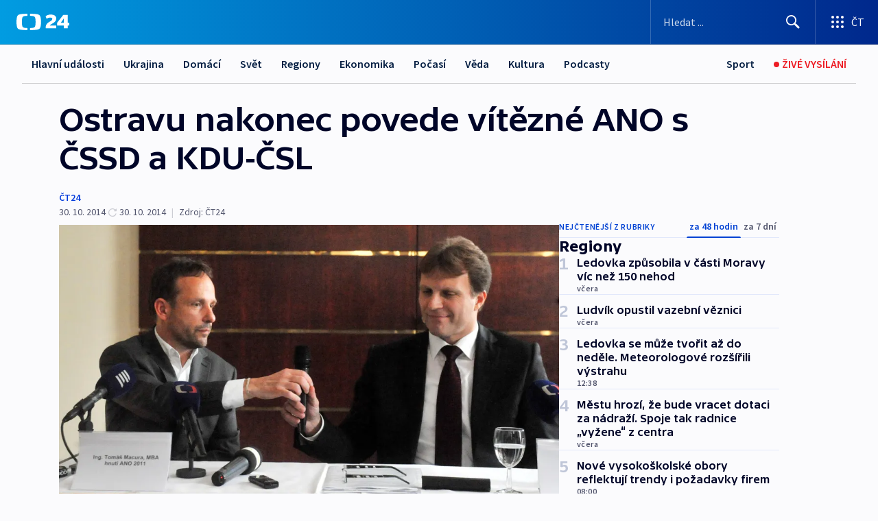

--- FILE ---
content_type: text/html; charset=utf-8
request_url: https://ct24.ceskatelevize.cz/clanek/regiony/ostravu-nakonec-povede-vitezne-ano-s-cssd-a-kdu-csl-340155
body_size: 78175
content:
<!DOCTYPE html><html lang="cs" data-sentry-element="Html" data-sentry-component="MyDocument" data-sentry-source-file="_document.tsx"><head data-sentry-element="Head" data-sentry-source-file="_document.tsx"><meta charSet="utf-8"/><meta content="initial-scale=1.0, width=device-width" name="viewport" data-sentry-element="meta" data-sentry-source-file="_app.tsx"/><meta name="publisher" content="ČT24, Česká televize" data-sentry-element="meta" data-sentry-source-file="_app.tsx"/><meta name="language" content="cs" data-sentry-element="meta" data-sentry-source-file="_app.tsx"/><meta name="theme-color" content="#ffffff" data-sentry-element="meta" data-sentry-source-file="_app.tsx"/><link rel="icon" href="/static/favicon.ico" sizes="any"/><link rel="icon" type="image/svg+xml" href="/static/favicon.svg"/><link rel="icon" type="image/png" href="/static/favicon.png"/><link rel="apple-touch-icon" href="/static/apple-touch-icon.png"/><link rel="manifest" href="/static/manifest.json"/><link rel="canonical" href="https://ct24.ceskatelevize.cz/clanek/regiony/ostravu-nakonec-povede-vitezne-ano-s-cssd-a-kdu-csl-340155"/><link rel="stylesheet" href="https://ctfs.ceskatelevize.cz/static/scripts/cmp/v2.1/orestbida/brands/ct24-light.css"/><title>Ostravu nakonec povede vítězné ANO s ČSSD a KDU-ČSL — ČT24 — Česká televize</title><meta name="description" content="Ostrava - Vítězné hnutí ANO v Ostravě podepsalo koaliční dohodu s ČSSD a KDU-ČSL. V pětapadesátičlenném městském zastupitelstvu budou mít společně převahu 31 hlasů. Funkce primátora připadne hnutí ANO, bude jím lídr hnutí Tomáš Macura a prvním náměstkem by se mohl stát Lumír Palyza (ČSSD). Koalice v třetím největším městě republiky tak bude kopírovat spolupráci uskupení na vládní úrovni. V opozici tak skončí hnutí Ostravak, KSČM a ODS."/><meta name="robots" content="index, follow"/><meta name="author" content="ČT24"/><meta property="og:title" content="Ostravu nakonec povede vítězné ANO s ČSSD a KDU-ČSL"/><meta property="og:description" content="Ostrava - Vítězné hnutí ANO v Ostravě podepsalo koaliční dohodu s ČSSD a KDU-ČSL. V pětapadesátičlenném městském zastupitelstvu budou mít společně převahu 31 hlasů. Funkce primátora připadne hnutí ANO, bude jím lídr hnutí Tomáš Macura a prvním náměstkem by se mohl stát Lumír Palyza (ČSSD). Koalice v třetím největším městě republiky tak bude kopírovat spolupráci uskupení na vládní úrovni. V opozici tak skončí hnutí Ostravak, KSČM a ODS."/><meta property="og:image" content="https://fs2-ct24.ceskatelevize.cz/image/[base64].jpg?width=1280"/><meta property="og:type" content="article"/><script type="application/ld+json">{"@context":"https://schema.org","@type":"Article","headline":"Ostravu nakonec povede vítězné ANO s ČSSD a KDU-ČSL","description":"Ostrava - Vítězné hnutí ANO v Ostravě podepsalo koaliční dohodu s ČSSD a KDU-ČSL. V pětapadesátičlenném městském zastupitelstvu budou mít společně převahu 31 hlasů. Funkce primátora připadne hnutí ANO, bude jím lídr hnutí Tomáš Macura a prvním náměstkem by se mohl stát Lumír Palyza (ČSSD). Koalice v třetím největším městě republiky tak bude kopírovat spolupráci uskupení na vládní úrovni. V opozici tak skončí hnutí Ostravak, KSČM a ODS.","datePublished":"2014-10-30T09:27:00+01:00","dateModified":"2014-10-30T16:00:00+01:00","author":[{"@type":"Person","name":"ČT24"}],"publisher":{"@type":"Organization","name":"ČT24 - Česká televize","logo":{"@type":"ImageObject","url":"https://ctfs.ceskatelevize.cz/static/channels/ct24.svg"}},"image":["https://fs2-ct24.ceskatelevize.cz/image/[base64].jpg?width=1024",{"@type":"ImageObject","url":"https://fs2-ct24.ceskatelevize.cz/image/[base64].jpg?width=1024","caption":"Tomáš Macura a Lumír Palyza","creditText":"Zdroj: Jaroslav Ožana, ČTK"}],"mainEntityOfPage":{"@type":"WebPage","@id":"https://ct24.ceskatelevize.cz/clanek/regiony/ostravu-nakonec-povede-vitezne-ano-s-cssd-a-kdu-csl-340155"},"keywords":"Regiony, Moravskoslezský kraj, ČT24"}</script><meta name="next-head-count" content="21"/><script id="google-tag-manager" nonce="OTVlMTAzNzAtYjYyMC00NTA3LTg3YTgtZDk0Y2ExZWUxZjZl" data-sentry-element="Script" data-sentry-source-file="_document.tsx" data-nscript="beforeInteractive">
                        var dataLayer = dataLayer || [];dataLayer.push({
                            "page": { "section": "24" },
                            "app": {"version": "1.74.4", "platform": "Web"}
                        });

                        (function(w,d,s,l,i){w[l]=w[l]||[];w[l].push({'gtm.start':
                        new Date().getTime(),event:'gtm.js'});var f=d.getElementsByTagName(s)[0],
                        j=d.createElement(s),dl=l!='dataLayer'?'&l='+l:'';j.async=true;j.src=
                        'https://www.googletagmanager.com/gtm.js?id='+i+dl;var n=d.querySelector('[nonce]');
                        n&&j.setAttribute('nonce',n.nonce||n.getAttribute('nonce'));f.parentNode.insertBefore(j,f);
                        })(window,document,'script','dataLayer','GTM-WR543Z2');
                  </script><link nonce="OTVlMTAzNzAtYjYyMC00NTA3LTg3YTgtZDk0Y2ExZWUxZjZl" rel="preload" href="/_next/static/css/ff84497c6c67c161.css" as="style"/><link nonce="OTVlMTAzNzAtYjYyMC00NTA3LTg3YTgtZDk0Y2ExZWUxZjZl" rel="stylesheet" href="/_next/static/css/ff84497c6c67c161.css" data-n-g=""/><link nonce="OTVlMTAzNzAtYjYyMC00NTA3LTg3YTgtZDk0Y2ExZWUxZjZl" rel="preload" href="/_next/static/css/cf23267297961e52.css" as="style"/><link nonce="OTVlMTAzNzAtYjYyMC00NTA3LTg3YTgtZDk0Y2ExZWUxZjZl" rel="stylesheet" href="/_next/static/css/cf23267297961e52.css" data-n-p=""/><link nonce="OTVlMTAzNzAtYjYyMC00NTA3LTg3YTgtZDk0Y2ExZWUxZjZl" rel="preload" href="/_next/static/css/5563bf4ae16bff67.css" as="style"/><link nonce="OTVlMTAzNzAtYjYyMC00NTA3LTg3YTgtZDk0Y2ExZWUxZjZl" rel="stylesheet" href="/_next/static/css/5563bf4ae16bff67.css" data-n-p=""/><noscript data-n-css="OTVlMTAzNzAtYjYyMC00NTA3LTg3YTgtZDk0Y2ExZWUxZjZl"></noscript><script defer="" nonce="OTVlMTAzNzAtYjYyMC00NTA3LTg3YTgtZDk0Y2ExZWUxZjZl" nomodule="" src="/_next/static/chunks/polyfills-42372ed130431b0a.js"></script><script src="/_next/static/chunks/webpack-499fab30b8e9b614.js" nonce="OTVlMTAzNzAtYjYyMC00NTA3LTg3YTgtZDk0Y2ExZWUxZjZl" defer=""></script><script src="/_next/static/chunks/framework-df2fc3d29a08040c.js" nonce="OTVlMTAzNzAtYjYyMC00NTA3LTg3YTgtZDk0Y2ExZWUxZjZl" defer=""></script><script src="/_next/static/chunks/main-a923b3509ccdae0b.js" nonce="OTVlMTAzNzAtYjYyMC00NTA3LTg3YTgtZDk0Y2ExZWUxZjZl" defer=""></script><script src="/_next/static/chunks/pages/_app-c2a4bd723eaa6e88.js" nonce="OTVlMTAzNzAtYjYyMC00NTA3LTg3YTgtZDk0Y2ExZWUxZjZl" defer=""></script><script src="/_next/static/chunks/2852872c-095e82de10fae69e.js" nonce="OTVlMTAzNzAtYjYyMC00NTA3LTg3YTgtZDk0Y2ExZWUxZjZl" defer=""></script><script src="/_next/static/chunks/75fc9c18-c433d48982ca9a30.js" nonce="OTVlMTAzNzAtYjYyMC00NTA3LTg3YTgtZDk0Y2ExZWUxZjZl" defer=""></script><script src="/_next/static/chunks/86-353db38eb9faeaaf.js" nonce="OTVlMTAzNzAtYjYyMC00NTA3LTg3YTgtZDk0Y2ExZWUxZjZl" defer=""></script><script src="/_next/static/chunks/7402-4bd48e3805c30e21.js" nonce="OTVlMTAzNzAtYjYyMC00NTA3LTg3YTgtZDk0Y2ExZWUxZjZl" defer=""></script><script src="/_next/static/chunks/5282-75d042eb512bfebd.js" nonce="OTVlMTAzNzAtYjYyMC00NTA3LTg3YTgtZDk0Y2ExZWUxZjZl" defer=""></script><script src="/_next/static/chunks/1717-e987c59798af39f8.js" nonce="OTVlMTAzNzAtYjYyMC00NTA3LTg3YTgtZDk0Y2ExZWUxZjZl" defer=""></script><script src="/_next/static/chunks/3362-6562fde6b73869c6.js" nonce="OTVlMTAzNzAtYjYyMC00NTA3LTg3YTgtZDk0Y2ExZWUxZjZl" defer=""></script><script src="/_next/static/chunks/7444-e60ad12959b52b0e.js" nonce="OTVlMTAzNzAtYjYyMC00NTA3LTg3YTgtZDk0Y2ExZWUxZjZl" defer=""></script><script src="/_next/static/chunks/3028-230b156353cc7673.js" nonce="OTVlMTAzNzAtYjYyMC00NTA3LTg3YTgtZDk0Y2ExZWUxZjZl" defer=""></script><script src="/_next/static/chunks/4035-8e9f8e7f61c25e84.js" nonce="OTVlMTAzNzAtYjYyMC00NTA3LTg3YTgtZDk0Y2ExZWUxZjZl" defer=""></script><script src="/_next/static/chunks/2990-c4a5924cbbc9537c.js" nonce="OTVlMTAzNzAtYjYyMC00NTA3LTg3YTgtZDk0Y2ExZWUxZjZl" defer=""></script><script src="/_next/static/chunks/pages/article/%5B...slug%5D-afd7053a204357b7.js" nonce="OTVlMTAzNzAtYjYyMC00NTA3LTg3YTgtZDk0Y2ExZWUxZjZl" defer=""></script><script src="/_next/static/OpyWYP0HGrmu6p2c-_9AV/_buildManifest.js" nonce="OTVlMTAzNzAtYjYyMC00NTA3LTg3YTgtZDk0Y2ExZWUxZjZl" defer=""></script><script src="/_next/static/OpyWYP0HGrmu6p2c-_9AV/_ssgManifest.js" nonce="OTVlMTAzNzAtYjYyMC00NTA3LTg3YTgtZDk0Y2ExZWUxZjZl" defer=""></script><style nonce="OTVlMTAzNzAtYjYyMC00NTA3LTg3YTgtZDk0Y2ExZWUxZjZl">.ctg-header__wrapper {
  width: 100%;
  content: a;
  box-sizing: border-box;
  background-color: #fff;
}
.ctg-header__document-disable-scroll-local {}
@media screen and (max-width: 767px) {
  .ctg-header__document-disable-scroll-local {
    overflow: hidden !important;
    touch-action: none;
    overscroll-behavior: none;
    -webkit-overflow-scrolling: none;
  }
}
  .ctg-header__body-disable-scroll-local {  }
@media screen and (max-width: 767px) {
  .ctg-header__body-disable-scroll-local {
    overflow: hidden !important;
    touch-action: none;
    overscroll-behavior: none;
    -webkit-overflow-scrolling: none;
  }
}
  .ctg-header__document-disable-scroll-global {  }
@media screen and (max-width: 427px) {
  .ctg-header__document-disable-scroll-global {
    overflow: hidden !important;
    touch-action: none;
    overscroll-behavior: none;
    -webkit-overflow-scrolling: none;
  }
}
  .ctg-header__body-disable-scroll-global {  }
@media screen and (max-width: 427px) {
  .ctg-header__body-disable-scroll-global {
    overflow: hidden !important;
    touch-action: none;
    overscroll-behavior: none;
    -webkit-overflow-scrolling: none;
  }
}
  .ctg-header__document-disable-scroll-local-d2 {  }
@media screen and (max-width: 767px) {
  .ctg-header__document-disable-scroll-local-d2 {
    padding-right: 0px !important;
  }
}
  .ctg-header__document-disable-scroll-global-d4 {  }
@media screen and (max-width: 427px) {
  .ctg-header__document-disable-scroll-global-d4 {
    padding-right: 0px !important;
  }
}
  .ctg-header__inset-focus-visible {  }
  .ctg-header__context-menu-item-disabled {  }
  .ctg-header__context-menu-item.ctg-header__context-menu-item-disabled .ctg-header__context-menu-item-link, .ctg-header__context-menu-item.ctg-header__context-menu-item-disabled .ctg-header__context-menu-item-link:hover {
    cursor: auto;
  }
  .ctg-header__context-menu-item-active {  }
  .ctg-header__context-menu-item.ctg-header__context-menu-item-active .ctg-header__context-menu-item-link {
    cursor: default;
    font-family: SourceSansPro, sans-serif;
    font-weight: 600;
  }
  .ctg-header__context-menu-item-link {
    display: flex;
    padding: 9px 26px 9px;
    font-size: 1rem;
    align-items: center;
    font-family: SourceSansPro, sans-serif;
    line-height: 1.375rem;
    letter-spacing: 0;
    vertical-align: sub;
  }
  .ctg-header__context-menu-item:not(.ctg-header__context-menu-item-disabled) .ctg-header__context-menu-item-link:hover {  }
  .ctg-header__context-menu-item-link:hover {
    text-decoration: none;
  }
  .ctg-header__profile-name {  }
  .ctg-header__profile-name + ul li:first-child .ctg-header__context-menu-item-link {
    padding: 0 24px 9px;
  }
  .ctg-header__profile-name + ul li:first-child .ctg-header__context-menu-item-link:hover {
    text-decoration: underline;
    background-color: #fff;
  }
  .ctg-header__context-menu-item-link-is-not {  }
  .ctg-header__context-menu-item-link.ctg-header__context-menu-item-link-is-not {
    outline: none;
  }
  .ctg-header__context-menu-item-link.ctg-header__context-menu-item-link-is-not.focus-visible {
    box-shadow: 0px 0px 0px 2px #60a0ff;
  }
  .ctg-header__context-menu-item {
    color: #393939;
    width: 100%;
    padding: 0;
    max-width: 100%;
    list-style: none;
  }
  .ctg-header__context-menu-item > span {
    display: flex;
    align-items: center;
  }
  .ctg-header__context-menu-item > span > svg {
    fill: currentColor;
    flex: 0 0 auto;
    width: 20px;
    height: 20px;
    margin: 0 8px 0 -28px;
  }
  .ctg-header__context-menu-icon {
    width: 20px;
    display: flex;
    align-items: center;
    margin-right: 18px;
  }
  .ctg-header__context-menu-item-disabled-d0 {  }
  .ctg-header__context-menu-item.ctg-header__context-menu-item-disabled-d0 .ctg-header__context-menu-item-link, .ctg-header__context-menu-item.ctg-header__context-menu-item-disabled-d0 .ctg-header__context-menu-item-link:hover {
    background-color: transparent;
    color: #8d8d8d;
  }
  .ctg-header__context-menu-item-active-d1 {  }
  .ctg-header__context-menu-item.ctg-header__context-menu-item-active-d1 .ctg-header__context-menu-item-link {
    color: #000000;
  }
  .ctg-header__context-menu-item-link-d2 {
    color: #041e42;
  }
  .ctg-header__context-menu-item:not(.ctg-header__context-menu-item-disabled) .ctg-header__context-menu-item-link-d2:hover {
    color: #000000;
    background-color: #f4f4f4;
  }
  .ctg-header__context-menu-item-disabled-d3 {  }
  .ctg-header__context-menu-item.ctg-header__context-menu-item-disabled-d3 .ctg-header__context-menu-item-link, .ctg-header__context-menu-item.ctg-header__context-menu-item-disabled-d3 .ctg-header__context-menu-item-link:hover {
    background-color: transparent;
    color: #8d8d8d;
  }
  .ctg-header__context-menu-item-active-d4 {  }
  .ctg-header__context-menu-item.ctg-header__context-menu-item-active-d4 .ctg-header__context-menu-item-link {
    color: #000000;
  }
  .ctg-header__context-menu-item-link-d5 {
    color: #041e42;
  }
  .ctg-header__context-menu-item:not(.ctg-header__context-menu-item-disabled) .ctg-header__context-menu-item-link-d5:hover {
    color: #000000;
    background-color: #f4f4f4;
  }
  .ctg-header__context-menu-item-disabled-d6 {  }
  .ctg-header__context-menu-item.ctg-header__context-menu-item-disabled-d6 .ctg-header__context-menu-item-link, .ctg-header__context-menu-item.ctg-header__context-menu-item-disabled-d6 .ctg-header__context-menu-item-link:hover {
    background-color: transparent;
    color: #8d8d8d;
  }
  .ctg-header__context-menu-item-active-d7 {  }
  .ctg-header__context-menu-item.ctg-header__context-menu-item-active-d7 .ctg-header__context-menu-item-link {
    color: #000000;
  }
  .ctg-header__context-menu-item-link-d8 {
    color: #041e42;
  }
  .ctg-header__context-menu-item:not(.ctg-header__context-menu-item-disabled) .ctg-header__context-menu-item-link-d8:hover {
    color: #000000;
    background-color: #f4f4f4;
  }
  .ctg-header__context-menu-item-disabled-d9 {  }
  .ctg-header__context-menu-item.ctg-header__context-menu-item-disabled-d9 .ctg-header__context-menu-item-link, .ctg-header__context-menu-item.ctg-header__context-menu-item-disabled-d9 .ctg-header__context-menu-item-link:hover {
    background-color: transparent;
    color: #8d8d8d;
  }
  .ctg-header__context-menu-item-active-d10 {  }
  .ctg-header__context-menu-item.ctg-header__context-menu-item-active-d10 .ctg-header__context-menu-item-link {
    color: #000000;
  }
  .ctg-header__context-menu-item-link-d11 {
    color: #041e42;
  }
  .ctg-header__context-menu-item:not(.ctg-header__context-menu-item-disabled) .ctg-header__context-menu-item-link-d11:hover {
    color: #000000;
    background-color: #f4f4f4;
  }
  .ctg-header__context-menu-item-disabled-d12 {  }
  .ctg-header__context-menu-item.ctg-header__context-menu-item-disabled-d12 .ctg-header__context-menu-item-link, .ctg-header__context-menu-item.ctg-header__context-menu-item-disabled-d12 .ctg-header__context-menu-item-link:hover {
    background-color: transparent;
    color: #8d8d8d;
  }
  .ctg-header__context-menu-item-active-d13 {  }
  .ctg-header__context-menu-item.ctg-header__context-menu-item-active-d13 .ctg-header__context-menu-item-link {
    color: #000000;
  }
  .ctg-header__context-menu-item-link-d14 {
    color: #041e42;
  }
  .ctg-header__context-menu-item:not(.ctg-header__context-menu-item-disabled) .ctg-header__context-menu-item-link-d14:hover {
    color: #000000;
    background-color: #f4f4f4;
  }
  .ctg-header__context-menu-item-disabled-d15 {  }
  .ctg-header__context-menu-item.ctg-header__context-menu-item-disabled-d15 .ctg-header__context-menu-item-link, .ctg-header__context-menu-item.ctg-header__context-menu-item-disabled-d15 .ctg-header__context-menu-item-link:hover {
    background-color: transparent;
    color: #8d8d8d;
  }
  .ctg-header__context-menu-item-active-d16 {  }
  .ctg-header__context-menu-item.ctg-header__context-menu-item-active-d16 .ctg-header__context-menu-item-link {
    color: #000000;
  }
  .ctg-header__context-menu-item-link-d17 {
    color: #041e42;
  }
  .ctg-header__context-menu-item:not(.ctg-header__context-menu-item-disabled) .ctg-header__context-menu-item-link-d17:hover {
    color: #000000;
    background-color: #f4f4f4;
  }
  .ctg-header__context-menu-item-disabled-d18 {  }
  .ctg-header__context-menu-item.ctg-header__context-menu-item-disabled-d18 .ctg-header__context-menu-item-link, .ctg-header__context-menu-item.ctg-header__context-menu-item-disabled-d18 .ctg-header__context-menu-item-link:hover {
    background-color: transparent;
    color: #8d8d8d;
  }
  .ctg-header__context-menu-item-active-d19 {  }
  .ctg-header__context-menu-item.ctg-header__context-menu-item-active-d19 .ctg-header__context-menu-item-link {
    color: #000000;
  }
  .ctg-header__context-menu-item-link-d20 {
    color: #041e42;
  }
  .ctg-header__context-menu-item:not(.ctg-header__context-menu-item-disabled) .ctg-header__context-menu-item-link-d20:hover {
    color: #000000;
    background-color: #f4f4f4;
  }
  .ctg-header__context-menu-item-disabled-d21 {  }
  .ctg-header__context-menu-item.ctg-header__context-menu-item-disabled-d21 .ctg-header__context-menu-item-link, .ctg-header__context-menu-item.ctg-header__context-menu-item-disabled-d21 .ctg-header__context-menu-item-link:hover {
    background-color: transparent;
    color: #8d8d8d;
  }
  .ctg-header__context-menu-item-active-d22 {  }
  .ctg-header__context-menu-item.ctg-header__context-menu-item-active-d22 .ctg-header__context-menu-item-link {
    color: #000000;
  }
  .ctg-header__context-menu-item-link-d23 {
    color: #041e42;
  }
  .ctg-header__context-menu-item:not(.ctg-header__context-menu-item-disabled) .ctg-header__context-menu-item-link-d23:hover {
    color: #000000;
    background-color: #f4f4f4;
  }
  .ctg-header__context-menu-item-disabled-d24 {  }
  .ctg-header__context-menu-item.ctg-header__context-menu-item-disabled-d24 .ctg-header__context-menu-item-link, .ctg-header__context-menu-item.ctg-header__context-menu-item-disabled-d24 .ctg-header__context-menu-item-link:hover {
    background-color: transparent;
    color: #8d8d8d;
  }
  .ctg-header__context-menu-item-active-d25 {  }
  .ctg-header__context-menu-item.ctg-header__context-menu-item-active-d25 .ctg-header__context-menu-item-link {
    color: #000000;
  }
  .ctg-header__context-menu-item-link-d26 {
    color: #041e42;
  }
  .ctg-header__context-menu-item:not(.ctg-header__context-menu-item-disabled) .ctg-header__context-menu-item-link-d26:hover {
    color: #000000;
    background-color: #f4f4f4;
  }
  .ctg-header__context-menu-item-disabled-d27 {  }
  .ctg-header__context-menu-item.ctg-header__context-menu-item-disabled-d27 .ctg-header__context-menu-item-link, .ctg-header__context-menu-item.ctg-header__context-menu-item-disabled-d27 .ctg-header__context-menu-item-link:hover {
    background-color: transparent;
    color: #8d8d8d;
  }
  .ctg-header__context-menu-item-active-d28 {  }
  .ctg-header__context-menu-item.ctg-header__context-menu-item-active-d28 .ctg-header__context-menu-item-link {
    color: #000000;
  }
  .ctg-header__context-menu-item-link-d29 {
    color: #041e42;
  }
  .ctg-header__context-menu-item:not(.ctg-header__context-menu-item-disabled) .ctg-header__context-menu-item-link-d29:hover {
    color: #000000;
    background-color: #f4f4f4;
  }
  .ctg-header__context-menu-item-disabled-d30 {  }
  .ctg-header__context-menu-item.ctg-header__context-menu-item-disabled-d30 .ctg-header__context-menu-item-link, .ctg-header__context-menu-item.ctg-header__context-menu-item-disabled-d30 .ctg-header__context-menu-item-link:hover {
    background-color: transparent;
    color: #8d8d8d;
  }
  .ctg-header__context-menu-item-active-d31 {  }
  .ctg-header__context-menu-item.ctg-header__context-menu-item-active-d31 .ctg-header__context-menu-item-link {
    color: #000000;
  }
  .ctg-header__context-menu-item-link-d32 {
    color: #041e42;
  }
  .ctg-header__context-menu-item:not(.ctg-header__context-menu-item-disabled) .ctg-header__context-menu-item-link-d32:hover {
    color: #000000;
    background-color: #f4f4f4;
  }
  .ctg-header__context-menu-item-disabled-d33 {  }
  .ctg-header__context-menu-item.ctg-header__context-menu-item-disabled-d33 .ctg-header__context-menu-item-link, .ctg-header__context-menu-item.ctg-header__context-menu-item-disabled-d33 .ctg-header__context-menu-item-link:hover {
    background-color: transparent;
    color: #8d8d8d;
  }
  .ctg-header__context-menu-item-active-d34 {  }
  .ctg-header__context-menu-item.ctg-header__context-menu-item-active-d34 .ctg-header__context-menu-item-link {
    color: #000000;
  }
  .ctg-header__context-menu-item-link-d35 {
    color: #041e42;
  }
  .ctg-header__context-menu-item:not(.ctg-header__context-menu-item-disabled) .ctg-header__context-menu-item-link-d35:hover {
    color: #000000;
    background-color: #f4f4f4;
  }
  .ctg-header__context-menu-item-disabled-d36 {  }
  .ctg-header__context-menu-item.ctg-header__context-menu-item-disabled-d36 .ctg-header__context-menu-item-link, .ctg-header__context-menu-item.ctg-header__context-menu-item-disabled-d36 .ctg-header__context-menu-item-link:hover {
    background-color: transparent;
    color: #8d8d8d;
  }
  .ctg-header__context-menu-item-active-d37 {  }
  .ctg-header__context-menu-item.ctg-header__context-menu-item-active-d37 .ctg-header__context-menu-item-link {
    color: #000000;
  }
  .ctg-header__context-menu-item-link-d38 {
    color: #041e42;
  }
  .ctg-header__context-menu-item:not(.ctg-header__context-menu-item-disabled) .ctg-header__context-menu-item-link-d38:hover {
    color: #000000;
    background-color: #f4f4f4;
  }
  .ctg-header__local-menu-mobile-nav {
    width: 100%;
    display: none;
    position: relative;
    box-shadow: 0px 1px 3px rgba(0, 0, 0, 0.2), 0px 12px 24px -8px rgba(0, 0, 0, 0.15);
    margin-left: auto;
    background-color: #fff;
  }
  .ctg-header__local-menu-mobile-nav .ctg-header__context-menu {
    width: 100%;
    padding: 16px 0;
    box-shadow: none;
    background-color: transparent;
  }
  .ctg-header__local-menu-mobile-nav .ctg-header__context-menu li.ctg-header__context-menu-item-active > a, .ctg-header__local-menu-mobile-nav .ctg-header__context-menu li.ctg-header__context-menu-item-active > span, .ctg-header__local-menu-mobile-nav .ctg-header__context-menu li > a:hover {
    color: #041e42;
  }
  .ctg-header__local-menu-mobile-nav .ctg-header__context-menu li:not(.ctg-header__context-menu-item-disabled) > a:hover, .ctg-header__local-menu-mobile-nav .ctg-header__context-menu li:not(.ctg-header__context-menu-item-disabled) > span.ctg-header__local-menu-mobile-nav .ctg-header__context-menu li:not(.ctg-header__context-menu-item-disabled):hover {
    background-color: #f4f4f4;
  }
  .ctg-header__local-menu-mobile-nav-visible {
    display: block;
  }
  .ctg-header__local-menu-mobile-nav-wrapper {
    top: 105px;
    left: 0;
    width: 100%;
    height: calc(100% - 105px);
    padding: 0;
    z-index: 101;
    overflow: auto;
    position: fixed;
    visibility: hidden;
    background-color: rgba(0, 0, 0, .3);
  }
  .ctg-header__local-menu-mobile-nav-wrapper-visible {
    visibility: visible;
  }
  .ctg-header__local-menu-mobile-button-wrapper {
    color: inherit;
    display: flex;
    align-items: center;
  }
  .ctg-header__local-menu-mobile-button-wrapper > button {
    color: inherit;
    display: flex;
    padding: 10px 16px;
    align-items: center;
  }
  .ctg-header__local-menu-mobile-button > svg {
    color: inherit;
    width: 24px;
    height: 24px;
    margin-right: 4px;
  }
  .ctg-header__local-menu-mobile-button > span {
    color: inherit;
    font-size: 1rem;
    font-family: SourceSansPro, sans-serif;
    line-height: 1;
  }
  .ctg-header__inset-focus-visible {  }
  .ctg-header__hotlink-nav-list-item {
    position: relative;
  }
@media (max-width: 767px) {
  .ctg-header__hotlink-nav-list-item {
    border-left: 1px solid rgba(0, 0, 0, 0.2);
  }
}
  .ctg-header__hotlink-nav-list-item > a, .ctg-header__hotlink-nav-list-item > button, .ctg-header__hotlink-nav-list-item > span {
    height: 100%;
    margin: 0;
    display: flex;
    position: relative;
    font-size: 16px;
    box-sizing: border-box;
    transition: backgroundColor 150ms, borderColor 150ms,color 150ms;
    align-items: center;
    font-family: SourceSansPro, sans-serif;
    font-weight: 600;
    line-height: 1.314rem;
    padding-top: 5px;
    white-space: nowrap;
    padding-left: 14px;
    padding-right: 14px;
    letter-spacing: normal;
    padding-bottom: 5px;
    justify-content: center;
    text-decoration: none;
  }
  .ctg-header__hotlink-nav-list-item > span {
    cursor: default;
  }
  .ctg-header__hotlink-nav-list-item > a svg, .ctg-header__hotlink-nav-list-item > button svg, .ctg-header__hotlink-nav-list-item > span svg {
    margin-right: 4px;
  }
  .ctg-header__hotlink-nav-list-item-active.ctg-header__hotlink-nav-list-item > a svg, .ctg-header__hotlink-nav-list-item-active.ctg-header__hotlink-nav-list-item > button svg, .ctg-header__hotlink-nav-list-item-active.ctg-header__hotlink-nav-list-item > span svg {  }
  .ctg-header__hotlink-nav-list-item-active.ctg-header__hotlink-nav-list-item > a, .ctg-header__hotlink-nav-list-item-active.ctg-header__hotlink-nav-list-item > button, .ctg-header__hotlink-nav-list-item-active.ctg-header__hotlink-nav-list-item > span {  }
@media (hover: hover) {
  .ctg-header__hotlink-nav-list-item > a, .ctg-header__hotlink-nav-list-item > button, .ctg-header__hotlink-nav-list-item > span {  }
  .ctg-header__hotlink-nav-list-item > a:hover svg, .ctg-header__hotlink-nav-list-item > button:hover svg, .ctg-header__hotlink-nav-list-item > span:hover svg {  }
  .ctg-header__hotlink-nav-list-item > a:hover, .ctg-header__hotlink-nav-list-item > button:hover, .ctg-header__hotlink-nav-list-item > span:hover {
    text-decoration: none;
  }
}
  .ctg-header__hotlink-nav-list-item-active {  }
  .ctg-header__hotlink-nav-list-item-active:before {
    left: 50%;
    width: 0;
    bottom: -6px;
    height: 0;
    content: "";
    position: absolute;
    border-left: 6px solid transparent;
    margin-left: -6px;
    border-right: 6px solid transparent;
  }
  .ctg-header__hotlink-nav-list-item-d0 {  }
  .ctg-header__hotlink-nav-list-item-d0 > a, .ctg-header__hotlink-nav-list-item-d0 > button, .ctg-header__hotlink-nav-list-item-d0 > span {
    background-color: transparent;
    color: #041e42;
  }
  .ctg-header__hotlink-nav-list-item-d0 > a svg, .ctg-header__hotlink-nav-list-item-d0 > button svg, .ctg-header__hotlink-nav-list-item-d0 > span svg {
    color: inherit;
  }
  .ctg-header__hotlink-nav-list-item-active.ctg-header__hotlink-nav-list-item-d0 > a svg, .ctg-header__hotlink-nav-list-item-active.ctg-header__hotlink-nav-list-item-d0 > button svg, .ctg-header__hotlink-nav-list-item-active.ctg-header__hotlink-nav-list-item-d0 > span svg {
    color: inherit;
  }
  .ctg-header__hotlink-nav-list-item-active.ctg-header__hotlink-nav-list-item-d0 > a, .ctg-header__hotlink-nav-list-item-active.ctg-header__hotlink-nav-list-item-d0 > button, .ctg-header__hotlink-nav-list-item-active.ctg-header__hotlink-nav-list-item-d0 > span {
    background-color: #041e42;
    color: #fff;
    border-color: #041e42;
  }
@media (hover: hover) {
  .ctg-header__hotlink-nav-list-item-d0 > a, .ctg-header__hotlink-nav-list-item-d0 > button, .ctg-header__hotlink-nav-list-item-d0 > span {  }
  .ctg-header__hotlink-nav-list-item-d0 > a:hover svg, .ctg-header__hotlink-nav-list-item-d0 > button:hover svg, .ctg-header__hotlink-nav-list-item-d0 > span:hover svg {
    color: inherit;
  }
  .ctg-header__hotlink-nav-list-item-d0 > a:hover, .ctg-header__hotlink-nav-list-item-d0 > button:hover, .ctg-header__hotlink-nav-list-item-d0 > span:hover {
    background-color: #041e42;
    color: #fff;
    border-color: #041e42;
  }
}
  .ctg-header__hotlink-nav-list-item-active-d2 {  }
  .ctg-header__hotlink-nav-list-item-active-d2:before {
    border-top: 6px solid #041e42;
  }
  .ctg-header__hotlink-nav-list-item-d3 {  }
  .ctg-header__hotlink-nav-list-item-d3 > a, .ctg-header__hotlink-nav-list-item-d3 > button, .ctg-header__hotlink-nav-list-item-d3 > span {
    background-color: transparent;
    color: #041e42;
  }
  .ctg-header__hotlink-nav-list-item-d3 > a svg, .ctg-header__hotlink-nav-list-item-d3 > button svg, .ctg-header__hotlink-nav-list-item-d3 > span svg {
    color: inherit;
  }
  .ctg-header__hotlink-nav-list-item-active.ctg-header__hotlink-nav-list-item-d3 > a svg, .ctg-header__hotlink-nav-list-item-active.ctg-header__hotlink-nav-list-item-d3 > button svg, .ctg-header__hotlink-nav-list-item-active.ctg-header__hotlink-nav-list-item-d3 > span svg {
    color: inherit;
  }
  .ctg-header__hotlink-nav-list-item-active.ctg-header__hotlink-nav-list-item-d3 > a, .ctg-header__hotlink-nav-list-item-active.ctg-header__hotlink-nav-list-item-d3 > button, .ctg-header__hotlink-nav-list-item-active.ctg-header__hotlink-nav-list-item-d3 > span {
    background-color: #041e42;
    color: #fff;
    border-color: #041e42;
  }
@media (hover: hover) {
  .ctg-header__hotlink-nav-list-item-d3 > a, .ctg-header__hotlink-nav-list-item-d3 > button, .ctg-header__hotlink-nav-list-item-d3 > span {  }
  .ctg-header__hotlink-nav-list-item-d3 > a:hover svg, .ctg-header__hotlink-nav-list-item-d3 > button:hover svg, .ctg-header__hotlink-nav-list-item-d3 > span:hover svg {
    color: inherit;
  }
  .ctg-header__hotlink-nav-list-item-d3 > a:hover, .ctg-header__hotlink-nav-list-item-d3 > button:hover, .ctg-header__hotlink-nav-list-item-d3 > span:hover {
    background-color: #041e42;
    color: #fff;
    border-color: #041e42;
  }
}
  .ctg-header__hotlink-nav-list-item-active-d5 {  }
  .ctg-header__hotlink-nav-list-item-active-d5:before {
    border-top: 6px solid #041e42;
  }
  .ctg-header__hotlink-nav-list {
    height: 100%;
    margin: 0;
    display: flex;
    padding: 0;
    position: relative;
    list-style-type: none;
  }
  .ctg-header__hotlink-nav-button-container {
    position: relative;
  }
  .ctg-header__local-menu-nav-list-item {
    position: relative;
    max-width: 235px;
  }
  .ctg-header__local-menu-nav-list-item > a, .ctg-header__local-menu-nav-list-item > button, .ctg-header__local-menu-nav-list-item > span {
    color: #041e42;
    height: 57px;
    margin: 0;
    display: block;
    padding: 0 14px;
    overflow: hidden;
    position: relative;
    font-size: 1rem;
    box-sizing: border-box;
    transition: background-color 150ms, border-color 150ms,color 150ms;
    font-family: SourceSansPro, sans-serif;
    font-weight: 600;
    line-height: 57px;
    white-space: nowrap;
    text-overflow: ellipsis;
    letter-spacing: normal;
    text-decoration: none;
  }
  .ctg-header__local-menu-nav-list-item > span {
    cursor: default;
  }
  .ctg-header__local-menu-nav-list-item a {
    text-decoration: none;
  }
  .ctg-header__local-menu-nav-list-item-active.ctg-header__local-menu-nav-list-item > a, .ctg-header__local-menu-nav-list-item > a:hover, .ctg-header__local-menu-nav-list-item-active.ctg-header__local-menu-nav-list-item > button, .ctg-header__local-menu-nav-list-item > button:hover, .ctg-header__local-menu-nav-list-item-active.ctg-header__local-menu-nav-list-item > span, .ctg-header__local-menu-nav-list-item > span:hover {
    color: #fff;
    border-color: #041e42;
    text-decoration: none;
    background-color: #041e42;
  }
  .ctg-header__local-menu-nav-list-item-active:before {
    left: 50%;
    width: 0;
    bottom: -6px;
    height: 0;
    content: "";
    position: absolute;
    border-top: 6px solid #041e42;
    border-left: 6px solid transparent;
    margin-left: -6px;
    border-right: 6px solid transparent;
  }
  .ctg-header__local-menu-nav.ctg-header__local-menu-nav-gradient {
    mask-size: auto;
    mask-image: linear-gradient( to right, black calc(100% - 150px), transparent calc(100% - 100px));
    mask-repeat: no-repeat, no-repeat;
    mask-position: 0 0, 100% 0;
    -webkit-mask-size: auto;
    -webkit-mask-image: linear-gradient( to right, black calc(100% - 150px), transparent calc(100% - 100px));
    -webkit-mask-repeat: no-repeat, no-repeat;
    -webkit-mask-position: 0 0, 100% 0;
  }
  .ctg-header__local-menu-nav-list {
    width: fit-content;
    margin: 0;
    display: flex;
    padding: 0;
    position: relative;
    list-style-type: none;
  }
  .ctg-header__local-menu-nav-button-container {
    position: relative;
  }
  .ctg-header__local-menu-nav-button-container .ctg-header__context-menu {
    left: -30px;
  }
  .ctg-header__local-menu-nav-button:before {
    left: 50%;
    bottom: -6px;
    height: 0;
    content: "";
    display: block;
    opacity: 0;
    z-index: 2;
    position: absolute;
    transform: translateX(-50%);
    border-top: 6px solid #041e42;
    transition: opacity .150ms ease;
    border-left: 6px solid transparent;
    border-right: 6px solid transparent;
    pointer-events: none;
  }
  .ctg-header__local-menu-nav-button:hover {
    cursor: pointer;
  }
  .ctg-header__local-menu-nav-button-active {
    color: #fff !important;
    background-color: #041e42;
  }
  .ctg-header__local-menu-nav-button-active:before {
    opacity: 1;
  }
  .ctg-header__local-menu-nav-button-active.dark {
    color: #041e42 !important;
    background-color: #fff !important;
  }
  .ctg-header__local-menu-nav-button-active.dark:before {
    border-top: 6px solid #fff;
  }
  .ctg-header__local-menu-wrapper {
    position: relative;
  }
@media screen and (min-width: 768px) {
  .ctg-header__local-menu-wrapper {
    margin: 0 auto;
    padding: 0 24px;
    max-width: 1168px;
  }
}
  .ctg-header__local-menu {
    height: 49px;
    display: grid;
    z-index: 1;
    position: relative;
    box-sizing: border-box;
    align-items: center;
    border-bottom: 1px solid rgba(0, 0, 0, 0.2);
    justify-content: stretch;
    grid-template-columns: 1fr min-content min-content;
  }
@media screen and (min-width: 768px) {
  .ctg-header__local-menu {
    height: 57px;
    max-width: 100%;
    grid-template-rows: 57px;
    grid-template-columns: minmax(0, 100%) min-content min-content;
  }
  .ctg-header__local-menu.secondaryMenu {
    height: auto;
  }
}
  .ctg-header__local-menu.hideBottomLine {
    height: 48px;
    border-bottom: 0;
  }
@media screen and (min-width: 768px) {
  .ctg-header__local-menu.hideBottomLine {
    height: 56px;
    grid-template-rows: 56px;
  }
}
  .ctg-header__local-menu-secondary-wrapper {
    width: 100%;
  }
  .ctg-header__local-nav-wrapper {
    display: none;
  }
@media screen and (min-width: 768px) {
  .ctg-header__local-nav-wrapper {
    display: block;
    position: relative;
  }
}
  .ctg-header__hotlink-nav-wrapper {
    height: 100%;
    position: relative;
  }
@media screen and (min-width: 768px) {
  .ctg-header__hotlink-nav-wrapper {
    display: block;
    position: relative;
  }
}
  .ctg-header__local-menu-mobile-button-wrapper {
    height: 100%;
  }
@media screen and (min-width: 768px) {
  .ctg-header__local-menu-mobile-button-wrapper {
    display: none;
  }
}
  .ctg-header__local-menu-mobile-button-wrapper .ctg-header__local-menu-mobile-button {
    width: 100%;
    height: 100%;
  }
  .ctg-header__local-menu-mobile-button-wrapper .ctg-header__local-menu-mobile-button.ctg-header__local-menu-mobile-button-active {
    background-color: rgba(0, 0, 0, 0.04);
  }
@media (hover: hover) {
  .ctg-header__local-menu-mobile-button-wrapper .ctg-header__local-menu-mobile-button:hover {
    color: #fff;
    background-color: #041e42;
  }
  .inverted .ctg-header__local-menu-mobile-button-wrapper .ctg-header__local-menu-mobile-button:hover {
    color: #fff;
    background-color: transparent;
  }
}
  .ctg-header__header-dark .ctg-header__local-menu-nav-list-item > a, .ctg-header__header-dark .ctg-header__local-menu-nav-list-item > button, .ctg-header__header-dark .ctg-header__local-menu-nav-list-item > span {
    color: #fff;
  }
  .ctg-header__header-dark .ctg-header__local-menu-nav-list-item.ctg-header__local-menu-nav-list-item-active > a, .ctg-header__header-dark .ctg-header__local-menu-nav-list-item.ctg-header__local-menu-nav-list-item-active > button, .ctg-header__header-dark .ctg-header__local-menu-nav-list-item.ctg-header__local-menu-nav-list-item-active > span {
    color: #041e42;
    border-color: #fff;
    background-color: #fff;
  }
  .ctg-header__header-dark .ctg-header__local-menu-nav-list-item.ctg-header__local-menu-nav-list-item-active:before {
    border-top-color: #fff;
  }
  .ctg-header__header-dark .ctg-header__local-menu-nav-list-item > a:hover, .ctg-header__header-dark .ctg-header__local-menu-nav-list-item > button:hover, .ctg-header__header-dark .ctg-header__local-menu-nav-list-item > span:hover {
    color: #041e42;
    border-color: #fff;
    background-color: #fff;
  }
  .ctg-header__header-dark .ctg-header__hotlink-nav-list-item > a, .ctg-header__header-dark .ctg-header__hotlink-nav-list-item > button, .ctg-header__header-dark .ctg-header__hotlink-nav-list-item > span {
    color: #fff;
  }
@media screen and (max-width: 767px) {
  .ctg-header__header-dark .ctg-header__hotlink-nav-list-item {
    border-color: rgba(255, 255, 255, 0.2);;
  }
}
  .ctg-header__header-dark .ctg-header__hotlink-nav-list-item.ctg-header__hotlink-nav-list-item-active > a, .ctg-header__header-dark .ctg-header__hotlink-nav-list-item.ctg-header__hotlink-nav-list-item-active > button, .ctg-header__header-dark .ctg-header__hotlink-nav-list-item.ctg-header__hotlink-nav-list-item-active > span {
    color: #041e42;
    border-color: #fff;
    background-color: #fff;
  }
  .ctg-header__header-dark .ctg-header__hotlink-nav-list-item.ctg-header__hotlink-nav-list-item-active > a:before, .ctg-header__header-dark .ctg-header__hotlink-nav-list-item.ctg-header__hotlink-nav-list-item-active > button:before, .ctg-header__header-dark .ctg-header__hotlink-nav-list-item.ctg-header__hotlink-nav-list-item-active > span:before {
    border-top: 6px solid white;
  }
  .ctg-header__hotlink-nav-list-item-active.ctg-header__header-dark .ctg-header__hotlink-nav-list-item > a, .ctg-header__header-dark .ctg-header__hotlink-nav-list-item > a:hover, .ctg-header__hotlink-nav-list-item-active.ctg-header__header-dark .ctg-header__hotlink-nav-list-item > button, .ctg-header__header-dark .ctg-header__hotlink-nav-list-item > button:hover, .ctg-header__hotlink-nav-list-item-active.ctg-header__header-dark .ctg-header__hotlink-nav-list-item > span, .ctg-header__header-dark .ctg-header__hotlink-nav-list-item > span:hover {
    color: #041e42;
    border-color: #fff;
    background-color: #fff;
  }
  .ctg-header__hotlink-nav-list-item-active.ctg-header__header-dark .ctg-header__hotlink-nav-list-item > a:before, .ctg-header__hotlink-nav-list-item-active.ctg-header__header-dark .ctg-header__hotlink-nav-list-item > button:before, .ctg-header__hotlink-nav-list-item-active.ctg-header__header-dark .ctg-header__hotlink-nav-list-item > span:before {
    border-top: 6px solid white;
  }
  .ctg-header__header-dark .ctg-header__local-menu {
    border-bottom: 1px solid rgba(255, 255, 255, 0.2);
  }
  .ctg-header__header-dark .ctg-header__hotlink-nav-wrapper button:hover, .ctg-header__header-dark .ctg-header__hotlink-nav-wrapper button.ctg-header__local-menu-mobile-button-active {
    color: #041e42;
    background-color: #fff;
  }
  .ctg-header__header-dark .ctg-header__local-menu-mobile-button-wrapper .ctg-header__local-menu-mobile-button.ctg-header__local-menu-mobile-button-active {
    color: #041e42;
    height: calc(100% + 1px);
    background-color: #fff;
  }
@media (hover: hover) {
  .ctg-header__header-dark .ctg-header__local-menu-mobile-button-wrapper .ctg-header__local-menu-mobile-button:hover {
    color: #041e42;
    background-color: #fff;
  }
  .inverted .ctg-header__header-dark .ctg-header__local-menu-mobile-button-wrapper .ctg-header__local-menu-mobile-button:hover {
    color: #fff;
    background-color: #041e42;
  }
}
  .ctg-header__global-menu-logo-wrapper {
    display: flex;
    align-items: center;
  }
@media (max-width: 359px) {
  .ctg-header__global-menu-logo-wrapper {
    border-left: 0;
  }
}
  .ctg-header__global-menu-logo-link {
    height: 20px;
    margin: 0 16px;
  }
@media (min-width: 360px) {
  .ctg-header__global-menu-logo-link {
    height: 24px;
  }
}
@media (min-width: 768px) {
  .ctg-header__global-menu-logo-link {
    margin-top: 0;
    margin-left: 24px;
    margin-right: 24px;
    margin-bottom: 0;
  }
}
  .ctg-header__global-menu-logo {
    height: 100%;
    display: block;
    max-height: 100%;
  }
  .ctg-header__has-shp-nav {  }
  .ctg-header__global-menu-wrapper {
    height: 56px;
    display: flex;
    position: relative;
    background: transparent;
    align-items: center;
    border-bottom: 1px solid rgba(0, 0, 0, .2);
  }
@media screen and (min-width: 768px) {
  .ctg-header__global-menu-wrapper {
    height: 65px;
  }
}
  .ctg-header__background-class {  }
  .ctg-header__global-menu-right-items {  }
  .ctg-header__global-menu-wrapper .ctg-header__global-menu-right-items {
    height: 100%;
    display: flex;
    margin-left: auto;
  }
  .ctg-header__global-menu-logo-wrapper {  }
  .ctg-header__global-menu-wrapper .ctg-header__global-menu-logo-wrapper {
    flex: 0 1 auto;
    color: inherit;
    height: 100%;
  }
  .ctg-header__background-class-d0 {
    background: linear-gradient(90deg, #019CE1 0%, #00288C 100%);
  }
  .ctg-header__global-menu-nav-button-wrapper {
    color: #041e42;
    height: 100%;
    display: flex;
    box-sizing: border-box;
    align-items: center;
    border-left: 1px solid rgba(0, 0, 0, 0.2);
  }
  .ctg-header__global-menu-nav-button-wrapper > a, .ctg-header__global-menu-nav-button-wrapper > button {
    transition: backgroundColor 200ms,color 200ms;
  }
  .ctg-header__global-menu-nav-button-wrapper searchInput {
    color: #000;
  }
@media (hover: hover) {
  .ctg-header__global-menu-nav-button-wrapper > a:hover, .ctg-header__global-menu-nav-button-wrapper > button:hover {
    background-color: rgba(0, 0, 0, 0.04);
  }
}
   .ctg-header__global-menu-nav-button-wrapper > .ctg-header__menu-button-active {
    background-color: rgba(0, 0, 0, 0.04);
  }
  .ctg-header__global-menu-nav-button-wrapper > button {
    display: flex;
    padding: 10px 20px;
    align-items: center;
  }
@media (max-width: 767px) {
  .ctg-header__global-menu-nav-button-wrapper {
    border-left: 0;
  }
  mobileSearchOpened .ctg-header__global-menu-nav-button-wrapper {
    display: none;
  }
}
  .ctg-header__global-menu-nav-button-wrapper.dark {
    color: #fff;
    border-left-color: rgba(255, 255, 255, 0.2);
  }
  .ctg-header__global-menu-nav-button-wrapper.dark searchInput {
    color: #fff;
  }
@media (hover: hover) {
  .ctg-header__global-menu-nav-button-wrapper.dark > a:hover, .ctg-header__global-menu-nav-button-wrapper.dark > button:hover {
    background-color: rgba(255, 255, 255, 0.08);
  }
}
  .ctg-header__global-menu-nav-button-wrapper.dark > .ctg-header__menu-button-active {
    background-color: rgba(255, 255, 255, 0.08);
  }
  .ctg-header__menu-button > svg {
    color: inherit;
    width: 24px;
    height: 24px;
    margin-right: 8px;
  }
  .ctg-header__menu-button > span {
    color: inherit;
    font-family: SourceSansPro, sans-serif;
    line-height: 24px;
  }
  .ctg-header__search-wrapper {
    color: #041e42;
    height: 100%;
    position: relative;
    box-sizing: border-box;
    border-left: 1px solid rgba(0, 0, 0, 0.2);
  }
  .ctg-header__search-wrapper > a, .ctg-header__search-wrapper > button {
    transition: backgroundColor 200ms,color 200ms;
  }
  .ctg-header__search-wrapper .ctg-header__search-input {
    color: #000;
  }
@media (hover: hover) {
  .ctg-header__search-wrapper > a:hover, .ctg-header__search-wrapper > button:hover {
    background-color: rgba(0, 0, 0, 0.04);
  }
}
   .ctg-header__search-wrapper > menuButtonActive {
    background-color: rgba(0, 0, 0, 0.04);
  }
@media (min-width: 768px) {
  .ctg-header__search-wrapper {
    width: 240px;
  }
}
  .ctg-header__search-wrapper.dark {
    color: #fff;
    border-left-color: rgba(255, 255, 255, 0.2);
  }
  .ctg-header__search-wrapper.dark .ctg-header__search-input {
    color: #fff;
  }
  .ctg-header__search-wrapper.dark > a:hover, .ctg-header__search-wrapper.dark > button:hover, .ctg-header__search-wrapper.dark > menuButtonActive {
    background-color: rgba(255, 255, 255, 0.08);
  }
  .ctg-header__search-wrapper-mobile {
    display: flex;
  }
@media (max-width: 359px) {
  .ctg-header__search-wrapper-mobile {
    border-left: 0;
  }
}
  .ctg-header__search-wrapper-mobile-opened {
    width: 100%;
  }
  .ctg-header__search-form {
    color: inherit;
    height: 100%;
    position: relative;
  }
  .ctg-header__search-form button {
    top: 0;
    color: inherit;
    right: 0;
    border: 0;
    height: 100%;
    margin: 0;
    display: block;
    padding: 10px 20px;
    position: absolute;
    font-size: 0;
    background: none;
    font-family: SourceSansPro, sans-serif;
  }
  .ctg-header__search-wrapper-mobile:not(.ctg-header__search-wrapper-mobile-opened) .ctg-header__search-form {
    display: none;
  }
  .ctg-header__search-wrapper-mobile .ctg-header__search-form {
    flex: 1 1 auto;
    display: flex;
  }
@media screen and (min-width: 768px) and (max-width: 1279px) {
  .ctg-header__has-shp-nav .ctg-header__search-form button {
    padding: 10px 16px;
  }
}
@media screen and (max-width: 767px) {
  .ctg-header__search-form button {
    animation: ctg-search-button-hide 200ms forwards;
  }
}
  .ctg-header__search-input {
    flex: 0 1 auto;
    color: inherit;
    width: 100%;
    border: 0;
    height: 100%;
    display: block;
    outline: none;
    padding: 0 60px 0 18px;
    font-size: 1rem;
    appearance: none;
    box-sizing: border-box;
    font-family: SourceSansPro, sans-serif;
    border-radius: 0;
    background-color: transparent;
  }
  .ctg-header__search-input::placeholder {
    color: inherit;
    opacity: 0.8;
  }
  .ctg-header__search-input::-webkit-search-cancel-button {
    appearance: none;
  }
  .ctg-header__search-input:-webkit-autofill {
    transition-delay: 999999s !important;
    transition-property: background-color, color;
  }
  .ctg-header__search-wrapper-mobile .ctg-header__search-input {
    flex: 1 1 100%;
    height: 100%;
    padding: 0 64px 0 14px;
  }
  .ctg-header__search-mobile-button {
    display: flex;
    padding: 10px 10px;
    align-items: center;
    justify-content: center;
  }
  .ctg-header__search-wrapper:not(.ctg-header__search-wrapper-mobile) .ctg-header__search-mobile-button {
    display: none;
  }
@media screen and (min-width: 768px) and (max-width: 1279px) {
  .ctg-header__has-shp-nav .ctg-header__search-mobile-button {
    width: 64px;
  }
}
  .ctg-header__search-wrapper-mobile.ctg-header__search-wrapper-mobile-opened .ctg-header__search-mobile-show-button {
    display: none;
  }
  .ctg-header__search-mobile-hide-button {
    width: 54px;
    border-left: 1px solid rgba(0, 0, 0, 0.2);
  }
  .ctg-header__search-wrapper-mobile:not(.ctg-header__search-wrapper-mobile-opened) .ctg-header__search-mobile-hide-button {
    display: none;
  }
  .ctg-header__search-mobile-hide-button-dark {
    border-left-color: rgba(255, 255, 255, 0.2);
  }
@keyframes ctg-search-button-hide {
  from {
    transform: translate3d(60px, 0, 0);
  }
  to {
    transform: translate3d(0, 0, 0);
  }
}
  .ctg-header__global-menu-wrapper:not(.ctg-header__has-shp-nav) .ctg-header__global-menu-logo-wrapper + .ctg-header__global-menu-right-items > .ctg-header__search-wrapper-mobile {
    border-left: 0;
  }
  .ctg-header__header-dark .ctg-header__global-menu-wrapper {
    color: #fff;
    border-color: rgba(255, 255, 255, 0.2);
  }
  .ctg-header__global-menu-wrapper.ctg-header__mobile-search-opened .ctg-header__global-menu-right-items {
    flex: 1 1 auto;
    margin-left: 0;
  }
  .ctg-header__mobile-search-opened .ctg-header__global-menu-super-homepage-nav {
    display: none;
  }
  .ctg-header__header-dark .ctg-header__global-menu-super-homepage-nav-item-link {
    color: #FFFFFF;
  }
  .ctg-header__header-dark .ctg-header__global-menu-super-homepage-nav-item-link:hover {
    color: #fff;
  }
  .ctg-header__mobile-search-opened:not(.ctg-header__has-shp-nav) .ctg-header__global-menu-logo-wrapper {
    display: none;
  }
@media (max-width: 767px) {
  .ctg-header__mobile-search-opened .ctg-header__global-menu-logo-wrapper {
    display: none;
  }
}
  .ctg-header__global-menu-wrapper .ctg-header__menu-button {
    height: 100%;
  }
@media (max-width: 767px) {
  .ctg-header__global-menu-wrapper .ctg-header__menu-button {
    padding: 10px 10px;
  }
  .ctg-header__global-menu-wrapper .ctg-header__menu-button > span {
    display: none;
  }
  .ctg-header__global-menu-wrapper .ctg-header__menu-button > svg {
    margin-right: 0;
  }
}
  .ctg-header__global-menu-wrapper.ctg-header__has-shp-nav .ctg-header__search-wrapper-mobile:not(.ctg-header__search-wrapper-mobile-opened) {
    border-left: 0;
  }
@media (max-width: 767px) {
  .ctg-header__global-menu-wrapper.ctg-header__has-shp-nav .ctg-header__search-wrapper-mobile.ctg-header__search-wrapper-mobile-opened {
    border-left: 0;
  }
}
@media (min-width: 768px) and (max-width: 1279px) {
  .ctg-header__global-menu-wrapper.ctg-header__has-shp-nav .ctg-header__search-wrapper-mobile:not(.ctg-header__search-wrapper-mobile-opened) {
    width: auto;
  }
}
@media (min-width: 768px) and (max-width: 1279px) {
  .ctg-header__has-shp-nav .ctg-header__search-mobile-hide-button {
    width: 56px;
    border-left: 0;
  }
}
@media (max-width: 767px) {
  .ctg-header__global-menu-wrapper .ctg-header__account-login-link {
    padding: 10px 10px;
  }
  .ctg-header__global-menu-wrapper .ctg-header__account-login-link > svg {
    display: block;
  }
  .ctg-header__global-menu-wrapper .ctg-header__account-login-link > span {
    display: none;
  }
}
  .ctg-header__menu-nav-wrapper {
    width: 100%;
    opacity: 0%;
    position: relative;
    box-shadow: 0px 1px 3px rgba(0, 0, 0, 0.2), 0px 12px 24px -8px rgba(0, 0, 0, 0.15);
    transition: transform 10ms cubic-bezier(0, 0, 0.3, 1) 300ms,visibility 200ms cubic-bezier(0, 0, 0.3, 1),opacity 200ms cubic-bezier(0, 0, 0.3, 1);
    visibility: hidden;
    margin-left: auto;
    margin-right: 0;
    pointer-events: none;
    text-decoration: none;
    background-color: #fff;
    transform-origin: top right;
  }
@media screen and (min-width: 428px) {
  .ctg-header__menu-nav-wrapper {
    width: 320px;
    border-radius: 4px;
  }
}
  .ctg-header__menu-nav-wrapper > ul + ul {
    margin: 0;
    border-top: 1px solid #e0e0e0;
    padding-top: 8px;
    padding-bottom: 8px;
  }
  .ctg-header__menu-nav-wrapper > ul:last-child:first-child {
    margin-bottom: 0;
  }
  .ctg-header__menu-nav-wrapper contextMenu {
    width: 100%;
    box-shadow: none;
    padding-top: 8px;
    padding-left: 0;
    padding-right: 0;
    padding-bottom: 8px;
    background-color: transparent;
  }
  .ctg-header__menu-nav-wrapper contextMenucontextMenuPrimary li > a, .ctg-header__menu-nav-wrapper contextMenucontextMenuPrimary li > span {
    font-size: 1.125rem;
    font-family: TvSansScreen, sans-serif;
    font-weight: 500;
    padding-top: 9px;
    padding-left: 56px;
    padding-right: 56px;
    padding-bottom: 9px;
  }
  .ctg-header__menu-nav-wrapper contextMenu li > a, .ctg-header__menu-nav-wrapper contextMenu li > span {
    padding-top: 9px;
    padding-left: 56px;
    padding-right: 56px;
    padding-bottom: 9px;
  }
  .ctg-header__menu-nav-wrapper contextMenu licontextMenuItemActive > a, .ctg-header__menu-nav-wrapper contextMenu licontextMenuItemActive > span {
    color: #ed1c24;
  }
  .ctg-header__menu-nav-wrapper contextMenu licontextMenuItemActive > a svg, .ctg-header__menu-nav-wrapper contextMenu licontextMenuItemActive > span svg {
    color: #041e42;
  }
  .ctg-header__menu-nav-wrapper contextMenu li:not(contextMenuItemDisabled) > a:hover, .ctg-header__menu-nav-wrapper contextMenu li:not(contextMenuItemDisabled) > span:hover {
    color: #ed1c24;
    background-color: #f4f4f4;
  }
  .ctg-header__menu-nav-visible {
    opacity: 1;
    transition: transform 10ms cubic-bezier(0, 0, 0.3, 1) 300ms,visibility 200ms cubic-bezier(0, 0, 0.3, 1),opacity 200ms cubic-bezier(0, 0, 0.3, 1);
    visibility: visible;
    margin-left: auto;
    margin-right: 0;
    pointer-events: all;
  }
  .ctg-header__account-context-menu {
    color: #041e42;
    margin: 0;
    padding: 0 0 12px 0;
    font-size: 1rem;
    box-shadow: none;
    font-family: SourceSansPro, sans-serif;
    line-height: 1.375rem;
    padding-top: 0 !important;
    letter-spacing: 0;
  }
  .ctg-header__account-context-menu li:nth-child(2), .ctg-header__account-context-menu li:nth-child(4), .ctg-header__account-context-menu li:nth-child(5) {
    border-top: 1px solid #e0e0e0;
    padding-top: 8px;
  }
  .ctg-header__account-context-menu li:nth-child(1), .ctg-header__account-context-menu li:nth-child(3), .ctg-header__account-context-menu li:nth-child(4) {
    padding-bottom: 8px;
  }
  .ctg-header__account-context-menu li:not(:first-child) a {
    padding: 9px 24px;
  }
  .ctg-header__account-context-menu li.ctg-header__context-menu-item-active > a {
    color: #ed1c24;
  }
  .ctg-header__account-context-menu li.ctg-header__context-menu-item-active > a svg {
    color: #041e42;
  }
  .ctg-header__account-context-menu li:not(.ctg-header__context-menu-item-disabled):not(:first-child) > a:hover {
    background-color: #f4f4f4;
  }
  .ctg-header__profile-name {
    cursor: initial;
    padding-top: 12px;
  }
  .ctg-header__profile-name p {
    color: black;
    margin: 0;
    padding: 9px 24px 0 24px;
    font-size: 1.3125rem;
    font-family: TvSansScreen, sans-serif;
    font-weight: 500;
    line-height: 1.625rem;
    letter-spacing: 0;
  }
  .ctg-header__global-menu-account-nav-wrapper {
    top: 56px;
    right: 0;
    width: 100%;
    height: calc(100% - 56px);
    z-index: 101;
    overflow: auto;
    position: fixed;
    box-sizing: border-box;
    visibility: hidden;
  }
@media screen and (min-width: 428px) {
  .ctg-header__global-menu-account-nav-wrapper {
    width: fit-content;
    padding: 8px;
  }
}
@media screen and (min-width: 768px) {
  .ctg-header__global-menu-account-nav-wrapper {
    top: 65px;
    height: calc(100% - 65px);
    padding: 16px;
    background-color: transparent;
  }
}
  .ctg-header__global-menu-nav {
    margin-left: auto;
  }
  .ctg-header__global-menu-account-nav-wrapper-visible {
    visibility: visible;
  }
  body.ctg-header__body-disable-scroll .ctg-header__global-menu-account-nav-wrapper-visible {
    visibility: visible;
  }
  .ctg-header__channels-list {
    width: 100%;
    margin: 0;
    display: flex;
    padding: 19px 29px 19px 29px;
    flex-wrap: wrap;
    max-width: 100%;
    box-sizing: border-box;
    list-style: none;
  }
  .ctg-header__channels-list.isDark {
    background-color: #101622;
  }
  .ctg-header__channels-list-item {
    flex: 1 1 auto;
    width: 50%;
    padding: 8px 0;
  }
  .ctg-header__channels-list-item img {
    height: 21px;
    display: block;
  }
  .ctg-header__channels-list-item a {
    display: block;
    padding: 5px;
  }
  .ctg-header__channels-list-item-main-link {
    width: 100%;
    margin-bottom: 14px;
  }
  .ctg-header__channels-list-item-main-link img {
    height: 24px;
  }
  .ctg-header__global-menu-nav {
    width: 100%;
    display: none;
    position: relative;
    box-shadow: 0px 1px 3px rgba(0, 0, 0, 0.2), 0px 12px 24px -8px rgba(0, 0, 0, 0.15);
    background-color: #fff;
  }
@media screen and (min-width: 428px) {
  .ctg-header__global-menu-nav {
    width: 320px;
    border-radius: 4px;
  }
}
  .ctg-header__global-menu-nav > ul + ul {
    padding: initial;
    border-top: 1px solid #e0e0e0;
  }
  .ctg-header__global-menu-nav > ul:last-child:first-child {
    margin-bottom: 0;
  }
  .ctg-header__global-menu-nav .ctg-header__context-menu {
    width: 100%;
    box-shadow: none;
    padding-top: 8px;
    padding-left: 0;
    padding-right: 0;
    padding-bottom: 8px;
    background-color: transparent;
  }
  .ctg-header__global-menu-nav .ctg-header__context-menu li > a, .ctg-header__global-menu-nav .ctg-header__context-menu li > span {
    padding-top: 9px;
    padding-left: 56px;
    padding-right: 56px;
    padding-bottom: 9px;
  }
  .ctg-header__global-menu-nav .ctg-header__context-menu li.ctg-header__context-menu-item-active > a, .ctg-header__global-menu-nav .ctg-header__context-menu li.ctg-header__context-menu-item-active > span {
    color: #ed1c24;
  }
  .ctg-header__global-menu-nav .ctg-header__context-menu li.ctg-header__context-menu-item-active > a svg, .ctg-header__global-menu-nav .ctg-header__context-menu li.ctg-header__context-menu-item-active > span svg {
    color: #041e42;
  }
  .ctg-header__global-menu-nav .ctg-header__context-menu li:not(.ctg-header__context-menu-item-disabled) > a:hover, .ctg-header__global-menu-nav .ctg-header__context-menu li:not(.ctg-header__context-menu-item-disabled) > span:hover {
    color: #ed1c24;
    background-color: #f4f4f4;
  }
  .ctg-header__global-menu-nav-visible {
    display: block;
  }
  .ctg-header__context-menu-primary li > a, .ctg-header__context-menu-primary li > span {
    font-size: 1.125rem;
    transition: background-color 200ms ease-in-out, color 200ms ease-in-out;
    font-family: TvSansScreen, sans-serif;
    font-weight: 500;
    padding-top: 9px;
    padding-left: 40px;
    padding-right: 40px;
    padding-bottom: 9px;
    text-decoration: none;
  }
  .ctg-header__context-menu-primary li > a:hover, .ctg-header__context-menu-primary li > span:hover {
    color: #ed1c24 !important;
    background-color: #f4f4f4 !important;
  }
  .ctg-header__context-menu-secondary li > a, .ctg-header__context-menu-secondary li > span {
    transition: background-color 200ms ease-in-out, color 200ms ease-in-out;
    padding-left: 40px;
    padding-right: 40px;
    text-decoration: none;
  }
  .ctg-header__context-menu-secondary li > a:hover, .ctg-header__context-menu-secondary li > span:hover {
    color: #ed1c24 !important;
    background-color: #f4f4f4 !important;
  }
  .ctg-header__global-menu-nav-wrapper {
    top: 56px;
    right: 0;
    width: 100%;
    height: calc(100% - 56px);
    z-index: 101;
    overflow: auto;
    position: fixed;
    box-sizing: border-box;
    visibility: hidden;
  }
@media screen and (min-width: 428px) {
  .ctg-header__global-menu-nav-wrapper {
    width: fit-content;
    padding: 8px;
  }
}
@media screen and (min-width: 768px) {
  .ctg-header__global-menu-nav-wrapper {
    top: 65px;
    height: calc(100% - 65px);
    padding: 16px;
  }
}
  .ctg-header__global-menu-nav {
    margin-left: auto;
  }
  .ctg-header__global-menu-nav-open {
    visibility: visible;
    background-color: rgba(0, 0, 0, .3);
  }
@media screen and (min-width: 428px) {
  .ctg-header__global-menu-nav-open {
    background-color: transparent;
  }
}
  .ctg-header__body-disable-scroll {  }
  .ctg-header__local-mobile-menu-opened {  }
  .ctg-header__header {
    color: #041e42;
  }
  .ctg-header__header-dark {
    color: #fff;
  }
  .ctg-header__header-position-fixed {
    z-index: 100;
  }
  .ctg-header__wrapper-fixed {
    top: 0;
    z-index: 100;
    position: fixed;
    box-shadow: 0px 12px 24px -8px rgba(0, 0, 0, 0.15);
  }
  .ctg-header__body-disable-scroll .ctg-header__wrapper-fixed.ctg-header__wrapper-fixed {  }
@media screen and (min-width: 768px) {
  .ctg-header__body-disable-scroll .ctg-header__wrapper-fixed.ctg-header__wrapper-fixed {
    padding-right: 0;
  }
}
  .ctg-header__wrapper-absolute {
    z-index: 100;
    position: absolute;
  }
  .ctg-header__wrapper-fixed-third-row {
    top: -105px;
  }
@media screen and (min-width: 768px) {
  .ctg-header__wrapper-fixed-third-row {
    top: -122px;
  }
}
  .ctg-header__wrapper-fixed-animated {
    animation: ctg-header-show 360ms forwards;
  }
  .ctg-header__wrapper-fixed-animated-third-row {
    animation: ctg-header-show-2-mobile 360ms forwards;
  }
@media screen and (min-width: 768px) {
  .ctg-header__wrapper-fixed-animated-third-row {
    animation: ctg-header-show-2 360ms forwards;
  }
}
@keyframes ctg-header-show {
  from {
    opacity: 0;
    transform: translateY(-100%);
  }
  to {
    opacity: 1;
    transform: translateY(0%);
  }
}
@keyframes ctg-header-show-2 {
  from {
    opacity: 1;
    transform: translateY(-122px);
  }
  to {
    opacity: 1;
    transform: translateY(0%);
  }
}
@keyframes ctg-header-show-2-mobile {
  from {
    opacity: 1;
    transform: translateY(-105px);
  }
  to {
    opacity: 1;
    transform: translateY(0%);
  }
}
  .ctg-header__header-d2 {
    background-color: transparent;
  }
  .ctg-header__header-dark-d3 {
    background-color: transparent;
  }
  .ctg-header__header-position-fixed-d4 {
    box-shadow: 0px 12px 24px -8px rgba(0, 0, 0, 0.15);
    background-color: #fff;
  }
  .ctg-header__wrapper-fixed-d5 {
    background-color: transparent;
  }
  .ctg-header__context-menu-reset {
    margin: 0;
    list-style: none;
    padding-left: 0;
  }
  .ctg-header__context-menu {
    width: 100%;
    margin: 0;
    display: inline-flex;
    padding: 12px 0;
    background: #fff;
    box-sizing: border-box;
    flex-direction: column;
  }
  .ctg-header__context-menu-dark {  }
  .ctg-header__context-menu.ctg-header__context-menu-dark {
    border: 1px solid #525252;
    background: #161616;
  }
  .ctg-header__context-menu-d0 {  }
  .ctg-header__context-menu-reset {
    margin: 0;
    list-style: none;
    padding-left: 0;
  }
  .ctg-header__context-menu {
    width: 100%;
    margin: 0;
    display: inline-flex;
    padding: 12px 0;
    background: #fff;
    box-sizing: border-box;
    flex-direction: column;
  }
  .ctg-header__context-menu-dark {  }
  .ctg-header__context-menu.ctg-header__context-menu-dark {
    border: 1px solid #525252;
    background: #161616;
  }
  .ctg-header__context-menu-d0 {  }
  .ctg-header__context-menu-reset {
    margin: 0;
    list-style: none;
    padding-left: 0;
  }
  .ctg-header__context-menu {
    width: 100%;
    margin: 0;
    display: inline-flex;
    padding: 12px 0;
    background: #fff;
    box-sizing: border-box;
    flex-direction: column;
  }
  .ctg-header__context-menu-dark {  }
  .ctg-header__context-menu.ctg-header__context-menu-dark {
    border: 1px solid #525252;
    background: #161616;
  }
  .ctg-header__context-menu-d0 {  }
  .ctg-header__context-menu-reset {
    margin: 0;
    list-style: none;
    padding-left: 0;
  }
  .ctg-header__context-menu {
    width: 100%;
    margin: 0;
    display: inline-flex;
    padding: 12px 0;
    background: #fff;
    box-sizing: border-box;
    flex-direction: column;
  }
  .ctg-header__context-menu-dark {  }
  .ctg-header__context-menu.ctg-header__context-menu-dark {
    border: 1px solid #525252;
    background: #161616;
  }
  .ctg-header__context-menu-d0 {  }</style></head><body><div id="__next"><div class="_1j4k9yck2 ct-base" data-testid="theme-provider"><div class="ct-shared ct-light"><div class="ct24"><header aria-hidden="false" class="ctst_1ajuk800 ctg-header__header ctg-header__header-d2 ctg-header__wrapper" data-testid="ctg-header"><div class="dark ctg-header__global-menu-wrapper ctg-header__background-class ctg-header__background-class-d0"><div class="ctg-header__global-menu-logo-wrapper"><a class="ctg-header__global-menu-logo-link" aria-label="ČT24" data-testid="ctg-header-logo-link" title="ČT24" src="https://ctfs.ceskatelevize.cz/static/channels/ct24.svg" href="/"><img aria-hidden="true" alt="" class="ctg-header__global-menu-logo" src="https://ctfs.ceskatelevize.cz/static/channels/ct24_onDark.svg"/></a></div><div class="ctg-header__global-menu-right-items"><div class="ctg-header__search-wrapper ctg-header__search-wrapper-mobile dark"><form class="ctg-header__search-form" data-testid="ctg-header-searchForm" id="ctg-header__searchForm-desktop"><input required="" aria-label="Vyhledávací formulář" class="ctg-header__search-input ctg-header__inset-focus-visible" data-testid="ctg-header-searchInput" id="ctg-header__searchInput" maxLength="50" minLength="3" name="q" placeholder="Hledat ..." type="search"/><button class="ctg-header__inset-focus-visible ctco_1vkad9t0 js-focus-visible ctco_y037hs0" aria-label="Hledat" data-testid="ctg-header-search-submit" form="ctg-header__searchForm-desktop" type="submit"><svg aria-hidden="true" fill="none" height="24" viewBox="0 0 24 24" width="24" xmlns="http://www.w3.org/2000/svg"><path clip-rule="evenodd" d="M9.5 2a7.5 7.5 0 015.83 12.22c.404-.066.83.034 1.17.302l.115.102 4.43 4.3a1.5 1.5 0 01-1.974 2.254l-.116-.102-4.43-4.3a1.498 1.498 0 01-.43-1.348A7.5 7.5 0 119.5 2zm0 1.8a5.7 5.7 0 100 11.4 5.7 5.7 0 000-11.4z" fill="currentColor" fill-rule="evenodd"></path></svg></button></form><button class="ctg-header__search-mobile-button ctg-header__search-mobile-show-button ctg-header__inset-focus-visible ctco_1vkad9t0 js-focus-visible ctco_y037hs0" aria-label="Zobrazit vyhledávání" type="button"><svg aria-hidden="true" fill="none" height="24" viewBox="0 0 24 24" width="24" xmlns="http://www.w3.org/2000/svg"><path clip-rule="evenodd" d="M9.5 2a7.5 7.5 0 015.83 12.22c.404-.066.83.034 1.17.302l.115.102 4.43 4.3a1.5 1.5 0 01-1.974 2.254l-.116-.102-4.43-4.3a1.498 1.498 0 01-.43-1.348A7.5 7.5 0 119.5 2zm0 1.8a5.7 5.7 0 100 11.4 5.7 5.7 0 000-11.4z" fill="currentColor" fill-rule="evenodd"></path></svg></button><button class="ctg-header__search-mobile-button ctg-header__search-mobile-hide-button ctg-header__inset-focus-visible ctco_1vkad9t0 js-focus-visible ctco_y037hs0" aria-label="Skrýt vyhledávání" type="button"><svg fill="none" height="24" viewBox="0 0 24 24" width="24" xmlns="http://www.w3.org/2000/svg"><path clip-rule="evenodd" d="M5.613 4.21l.094.083L12 10.585l6.293-6.292a1 1 0 011.497 1.32l-.083.094L13.415 12l6.292 6.293a1 1 0 01-1.32 1.497l-.094-.083L12 13.415l-6.293 6.292a1 1 0 01-1.497-1.32l.083-.094L10.585 12 4.293 5.707a1 1 0 011.32-1.497z" fill="currentColor" fill-rule="evenodd"></path></svg></button></div><div class="ctg-header__global-menu-nav-button-wrapper dark"><button class="ctg-header__menu-button ctg-header__inset-focus-visible ctco_1vkad9t0 js-focus-visible ctco_y037hs0" aria-controls="global-menu" aria-haspopup="menu" aria-label="Otevřít výběr produktů České televize" data-testid="ctg-global-menu-button" tabindex="0" type="button"><svg aria-hidden="true" fill="none" height="24" viewBox="0 0 24 24" width="24" xmlns="http://www.w3.org/2000/svg"><path clip-rule="evenodd" d="M19 17a2 2 0 110 4 2 2 0 010-4zm-7 0a2 2 0 110 4 2 2 0 010-4zm-7 0a2 2 0 110 4 2 2 0 010-4zm14-7a2 2 0 110 4 2 2 0 010-4zm-7 0a2 2 0 110 4 2 2 0 010-4zm-7 0a2 2 0 110 4 2 2 0 010-4zm14-7a2 2 0 110 4 2 2 0 010-4zm-7 0a2 2 0 110 4 2 2 0 010-4zM5 3a2 2 0 110 4 2 2 0 010-4z" fill="currentColor" fill-rule="evenodd"></path></svg><span>ČT</span></button></div></div></div><div aria-hidden="false" class="ctg-header__local-menu-wrapper" style="max-width:1264px"><nav aria-label="Produktová"><div class="ctg-header__local-menu"><div class="ctg-header__local-menu-mobile-button-wrapper"><button class="ctg-header__local-menu-mobile-button ctg-header__inset-focus-visible ctco_1vkad9t0 js-focus-visible ctco_y037hs0" aria-label="Otevřít výběr kategorií" data-testid="menu-button" tabindex="0" type="button"><svg fill="none" height="24" viewBox="0 0 24 25" width="24" xmlns="http://www.w3.org/2000/svg"><path clip-rule="evenodd" d="M20.4 16.5a.6.6 0 01.6.6v.8a.6.6 0 01-.6.6H3.6a.6.6 0 01-.6-.6v-.8a.6.6 0 01.6-.6h16.8zm0-5a.6.6 0 01.6.6v.8a.6.6 0 01-.6.6H3.6a.6.6 0 01-.6-.6v-.8a.6.6 0 01.6-.6h16.8zm0-5a.6.6 0 01.6.6v.8a.6.6 0 01-.6.6H3.6a.6.6 0 01-.6-.6v-.8a.6.6 0 01.6-.6h16.8z" fill="currentColor" fill-rule="evenodd"></path></svg><span>Rubriky</span></button></div><div aria-label="Rubriky" class="ctg-header__local-menu-nav ctg-header__local-nav-wrapper ctg-header__local-menu-nav-gradient" role="region"><ul class="ctg-header__local-menu-nav-list"><li class="ctg-header__local-menu-nav-list-item"><a class="ctg-header__inset-focus-visible" aria-current="false" href="/tema/hlavni-udalosti-90196">Hlavní události</a></li><li class="ctg-header__local-menu-nav-list-item"><a class="ctg-header__inset-focus-visible" aria-current="false" href="/tema/ruska-invaze-na-ukrajinu-58">Ukrajina</a></li><li class="ctg-header__local-menu-nav-list-item"><a class="ctg-header__inset-focus-visible" aria-current="false" href="/rubrika/domaci-5">Domácí</a></li><li class="ctg-header__local-menu-nav-list-item"><a class="ctg-header__inset-focus-visible" aria-current="false" href="/rubrika/svet-16">Svět</a></li><li class="ctg-header__local-menu-nav-list-item"><a class="ctg-header__inset-focus-visible" aria-current="false" href="/rubrika/regiony-12">Regiony</a></li><li class="ctg-header__local-menu-nav-list-item"><a class="ctg-header__inset-focus-visible" aria-current="false" href="/rubrika/ekonomika-17">Ekonomika</a></li><li class="ctg-header__local-menu-nav-list-item"><a class="ctg-header__inset-focus-visible" aria-current="false" href="/rubrika/pocasi-27">Počasí</a></li><li class="ctg-header__local-menu-nav-list-item"><a class="ctg-header__inset-focus-visible" aria-current="false" href="/rubrika/veda-25">Věda</a></li><li class="ctg-header__local-menu-nav-list-item"><a class="ctg-header__inset-focus-visible" aria-current="false" href="/rubrika/kultura-24">Kultura</a></li><li class="ctg-header__local-menu-nav-list-item"><a class="ctg-header__inset-focus-visible" aria-current="false" href="/tema/podcast-3737">Podcasty</a></li></ul></div><div aria-label="Hotlinks" class="ctg-header__hotlink-nav ctg-header__hotlink-nav-wrapper" role="region"><ul class="ctg-header__hotlink-nav-list"><li class="ctg-header__hotlink-nav-list-item ctg-header__hotlink-nav-list-item-d0"><a class="ctg-header__inset-focus-visible" aria-label="Sport" href="https://www.ctsport.cz"><span aria-hidden="true">Sport</span></a></li><li class="ctg-header__hotlink-nav-list-item ctg-header__hotlink-nav-list-item-d3"><button aria-label="Živé vysílání" class="ctg-header__inset-focus-visible" type="button"><svg fill="none" height="8" viewBox="0 0 8 8" width="8" xmlns="http://www.w3.org/2000/svg"><circle cx="4" cy="4" fill="currentColor" r="4"></circle></svg><span aria-hidden="true">ŽIVÉ VYSÍLÁNÍ</span></button></li></ul></div></div><div class="ctg-header__local-menu-secondary-wrapper"></div></nav></div></header><div class="ctgl_11kw0ng0 ctgl_11kw0ng2"></div><div class="ctg-header__global-menu-nav-wrapper"><div aria-hidden="true" aria-label="Výběr produktů České televize" class="ctg-header__menu-nav-wrapper" data-testid="ctg-global-menu" id="global-menu" role="region"><ul class="ctg-header__channels-list"><li class="ctg-header__channels-list-item ctg-header__channels-list-item-main-link"><a class="" href="https://www.ceskatelevize.cz/" title="Česká televize"><img aria-hidden="true" alt="Česká televize" src="https://ctfs.ceskatelevize.cz/static/channels/Ceska_televize_logo.svg"/></a></li><li class="ctg-header__channels-list-item"><a class="" href="https://www.ceskatelevize.cz/ivysilani/" title="iVysílání"><img aria-hidden="true" alt="iVysílání" src="https://ctfs.ceskatelevize.cz/static/channels/ivysilani.svg"/></a></li><li class="ctg-header__channels-list-item"><a class="" href="https://ct24.ceskatelevize.cz" title="ČT24"><img aria-hidden="true" alt="ČT24" src="https://ctfs.ceskatelevize.cz/static/channels/ct24.svg"/></a></li><li class="ctg-header__channels-list-item"><a class="" href="https://decko.ceskatelevize.cz" title="ČT Déčko"><img aria-hidden="true" alt="ČT Déčko" src="https://ctfs.ceskatelevize.cz/static/channels/ctd.svg"/></a></li><li class="ctg-header__channels-list-item"><a class="" href="https://sport.ceskatelevize.cz" title="ČT Sport"><img aria-hidden="true" alt="ČT Sport" src="https://ctfs.ceskatelevize.cz/static/channels/ctsport.svg"/></a></li><li class="ctg-header__channels-list-item"><a class="" href="https://art.ceskatelevize.cz/" title="ČT art"><img aria-hidden="true" alt="ČT art" src="https://ctfs.ceskatelevize.cz/static/channels/ctart.svg"/></a></li><li class="ctg-header__channels-list-item"><a class="" href="https://edu.ceskatelevize.cz/" title="ČT edu"><img aria-hidden="true" alt="ČT edu" src="https://ctfs.ceskatelevize.cz/static/channels/edu.svg"/></a></li></ul><ul class="ctg-header__context-menu-reset ctg-header__context-menu-primary" data-testid="context-menu"><li class="ctg-header__context-menu-item"><a class="ctg-header__context-menu-item-link ctg-header__context-menu-item-link-d2 ctg-header__inset-focus-visible" title="Živé vysílání" href="https://www.ceskatelevize.cz/zive/">Živé vysílání</a></li><li class="ctg-header__context-menu-item"><a class="ctg-header__context-menu-item-link ctg-header__context-menu-item-link-d5 ctg-header__inset-focus-visible" title="TV program" href="https://www.ceskatelevize.cz/tv-program/">TV program</a></li></ul><ul class="ctg-header__context-menu-reset ctg-header__context-menu-secondary" data-testid="context-menu"><li class="ctg-header__context-menu-item"><a class="ctg-header__context-menu-item-link ctg-header__context-menu-item-link-d8 ctg-header__inset-focus-visible" title="Počasí" href="https://ct24.ceskatelevize.cz/pocasi">Počasí</a></li><li class="ctg-header__context-menu-item"><a class="ctg-header__context-menu-item-link ctg-header__context-menu-item-link-d11 ctg-header__inset-focus-visible" title="Teletext" href="https://teletext.ceskatelevize.cz/">Teletext</a></li><li class="ctg-header__context-menu-item"><a class="ctg-header__context-menu-item-link ctg-header__context-menu-item-link-d14 ctg-header__inset-focus-visible" title="E-shop" href="https://eshop.ceskatelevize.cz/">E-shop</a></li><li class="ctg-header__context-menu-item"><a class="ctg-header__context-menu-item-link ctg-header__context-menu-item-link-d17 ctg-header__inset-focus-visible" title="Vše o ČT" href="https://www.ceskatelevize.cz/vse-o-ct/">Vše o ČT</a></li><li class="ctg-header__context-menu-item"><a class="ctg-header__context-menu-item-link ctg-header__context-menu-item-link-d20 ctg-header__inset-focus-visible" title="TV poplatky" href="https://poplatky.ceskatelevize.cz/domacnost">TV poplatky</a></li><li class="ctg-header__context-menu-item"><a class="ctg-header__context-menu-item-link ctg-header__context-menu-item-link-d23 ctg-header__inset-focus-visible" title="Kontakty" href="https://www.ceskatelevize.cz/vse-o-ct/kontakty/">Kontakty</a></li></ul></div></div><div class="ctg-header__global-menu-account-nav-wrapper"><div aria-hidden="true" aria-label="Menu uživatele" class="ctg-header__menu-nav-wrapper" id="account-menu" role="region"><div class="ctg-header__profile-name"><p></p></div><ul class="ctg-header__context-menu-reset ctg-header__account-context-menu" data-testid="context-menu"><li class="ctg-header__context-menu-item"><a class="ctg-header__context-menu-item-link ctg-header__context-menu-item-link-d26 ctg-header__inset-focus-visible" title="Spravovat účet" id="account_settings" href="https://www.ceskatelevize.cz/profil/">Spravovat účet</a></li><li class="ctg-header__context-menu-item"><a class="ctg-header__context-menu-item-link ctg-header__context-menu-item-link-d29 ctg-header__inset-focus-visible" title="Oblíbené pořady" icon="https://ctfs.ceskatelevize.cz/static/icons/heart.svg" id="favourite" href="https://www.ceskatelevize.cz/ivysilani/oblibene/"><div class="ctg-header__context-menu-icon"><img alt="" src="https://ctfs.ceskatelevize.cz/static/icons/heart.svg"/></div>Oblíbené pořady</a></li><li class="ctg-header__context-menu-item"><a class="ctg-header__context-menu-item-link ctg-header__context-menu-item-link-d32 ctg-header__inset-focus-visible" title="Rozkoukaná videa" icon="https://ctfs.ceskatelevize.cz/static/icons/clock.svg" id="watched" href="https://www.ceskatelevize.cz/ivysilani/rozkoukane/"><div class="ctg-header__context-menu-icon"><img alt="" src="https://ctfs.ceskatelevize.cz/static/icons/clock.svg"/></div>Rozkoukaná videa</a></li><li class="ctg-header__context-menu-item"><a class="ctg-header__context-menu-item-link ctg-header__context-menu-item-link-d35 ctg-header__inset-focus-visible" title="Přihlásit se do TV" icon="https://ctfs.ceskatelevize.cz/static/icons/tv.svg" id="tv_login" href="https://moje.ceskatelevize.cz/tv"><div class="ctg-header__context-menu-icon"><img alt="" src="https://ctfs.ceskatelevize.cz/static/icons/tv.svg"/></div>Přihlásit se do TV</a></li><li class="ctg-header__context-menu-item"><a class="ctg-header__context-menu-item-link ctg-header__context-menu-item-link-d38 ctg-header__inset-focus-visible" title="Odhlásit se" icon="https://ctfs.ceskatelevize.cz/static/icons/logout.svg" id="logout" href="https://www.ceskatelevize.cz/profil/odhlasit/"><div class="ctg-header__context-menu-icon"><img alt="" src="https://ctfs.ceskatelevize.cz/static/icons/logout.svg"/></div>Odhlásit se</a></li></ul></div></div><div class="ctg-header__local-menu-mobile-nav-wrapper"><div aria-hidden="true" aria-label="Kategorie" class="ctg-header__local-menu-mobile-nav" role="region"><ul class="ctg-header__context-menu-reset ctg-header__context-menu ctg-header__context-menu-d0" data-testid="context-menu"></ul></div></div><main role="main"><article class="container-lg"><div class="article article--w-sidebar article-container"><div class="article__header"><h1 class="article-title mb-3">Ostravu nakonec povede vítězné ANO s ČSSD a KDU-ČSL</h1><div class="article-meta mb-3 mb-md-2 d-flex gap-2 align-items-start"><div class="flex-grow-1 pt-md-1"><div class="article-meta__authors"><ul class="article-meta__authors-list" aria-label="Autoři"><li><a class="" href="/autor/ct24-1" title="ČT24">ČT24</a></li></ul> <br/></div><div class="article-meta__sources"><span style="display:inline-flex;flex-wrap:wrap"><span>30. 10. 2014</span><span class="text-lowercase d-inline-flex align-items-center"><svg fill="none" height="12" width="12" xmlns="http://www.w3.org/2000/svg" role="img"><title>Aktualizováno</title><path clip-rule="evenodd" d="M6 0c1.547 0 2.997.59 4.09 1.61L11.18.52a.48.48 0 0 1 .816.279l.004.06V3.6a.6.6 0 0 1-.53.596l-.07.004H8.659a.48.48 0 0 1-.386-.766l.046-.053.922-.922a4.8 4.8 0 1 0 1.254 5.228.6.6 0 0 1 1.124.422A6.001 6.001 0 0 1 0 6a6 6 0 0 1 6-6Z" fill="#CCCDD4" fill-rule="evenodd"></path></svg><span>30. 10. 2014<span class="d-md-none">‌</span><span class="d-none d-md-inline">‌</span></span></span></span><span class="mx-1 mx-md-2 color-secondary">|</span>Zdroj:<!-- --> <!-- -->ČT24</div></div></div></div><div class="columns columns--placement-article"><div class="column column--66"><div class="article__container"><div class="article__perex-photo mb-4 mb-md-5" aria-hidden="true"><div class="photo "><button type="button" title="Tomáš Macura a Lumír Palyza"><img alt="Tomáš Macura a Lumír Palyza" loading="lazy" src="https://fs2-ct24.ceskatelevize.cz/image/[base64].jpg?width=1024" srcSet="https://fs2-ct24.ceskatelevize.cz/image/[base64].jpg?width=360 360w,
                    https://fs2-ct24.ceskatelevize.cz/image/[base64].jpg?width=640 640w,
                    https://fs2-ct24.ceskatelevize.cz/image/[base64].jpg?width=800 800w,
                    https://fs2-ct24.ceskatelevize.cz/image/[base64].jpg?width=1024 1024w,
                    https://fs2-ct24.ceskatelevize.cz/image/[base64].jpg?width=1280 1280w,
                    https://fs2-ct24.ceskatelevize.cz/image/[base64].jpg?width=1920 1920w," sizes="(min-width: 992px) 904px, 100vw" width="1024" height="576"/></button><div class="media-caption px-3 px-lg-0"><div class="media-caption__title photo__title">Tomáš Macura a Lumír Palyza</div><div class="media-caption__meta photo__meta"><div class="media-caption__source ">Zdroj: <!-- -->Jaroslav Ožana/ČTK</div></div></div></div></div><div class="offset-lg-1 article__content"><p class="fw-bold mb-4 mb-md-5" data-sentry-component="PerexText" data-sentry-source-file="PerexText.tsx">Ostrava - Vítězné hnutí ANO v Ostravě podepsalo koaliční dohodu s ČSSD a KDU-ČSL. V pětapadesátičlenném městském zastupitelstvu budou mít společně převahu 31 hlasů. Funkce primátora připadne hnutí ANO, bude jím lídr hnutí Tomáš Macura a prvním náměstkem by se mohl stát Lumír Palyza (ČSSD). Koalice v třetím největším městě republiky tak bude kopírovat spolupráci uskupení na vládní úrovni. V opozici tak skončí hnutí Ostravak, KSČM a ODS.</p></div><div class="text-content offset-lg-1 article__content article__content-item" data-sentry-component="RawHTML" data-sentry-source-file="RawHTML.tsx"><p>Z jedenácti křesel v městské radě obsadí ANO pět míst, sociální demokraté čtyři a lidovci dva. Kromě postu primátora by hnutí ANO mělo zodpovídat mimo jiné za úsek financí a rozpočtu i za nově dohodnutý resort sdružující veškeré centrální nákupy, výběrová řízení a dotační tituly, uvedl Macura. „Mí kolegové mají zkušenostmi z komunální politiky navrch, myslím ale, že to doženu velmi rychle. Mám zase navrch v jiných oblastech,“ dodal Macura na společném brífinku nové koalice.</p><p>ANO do rady nominovalo kromě Macury Davida Pflegera, Kateřinu Šebestovou, Libora Folwarczného a Radima Babince. Zatím se nedohodlo, kdo z nich se ujme funkcí dvou náměstků. Jeden bude mít na starosti životní prostředí a informační technologie, druhý evropské dotace, veřejné zakázky či majetkovou účast města ve společnostech. ČSSD získá náměstky tři. Palyza bude spravovat majetek, sport, volnočasové aktivity a kulturu. Dopravu a dopravně správní činnosti by měl řídit Ivo Hařovský a investice a útvar hlavního architekta Kamil Bednář. ČSSD má ještě radního. Lidovci mají náměstka pro školství, zdravotnictví a sociální oblast, jímž bude Zbyněk Pražák, radním bude Ilja Racek.</p><p><em><strong>Tomáš Macura</strong>, <em>lídr hnutí ANO v Ostravě</em>: „Tato koalice má řadu výhod, jak ve vztahu k centrálním orgánům, tak i v širokém průniku našich programů.“</em></p><p><em><strong>Lumír Palyza, </strong><em>lídr ČSSD v Ostravě</em>: „Není důležité, že jsme nezískali pozici primátora, protože jsme spolupartnerem ve fungování města.“</em></p><p>Součástí dohody je rovněž 26 programových tezí, mezi něž patří podpora zaměstnanosti, zlepšení životního prostředí, snížení kriminality, transparentnost financí či plán hloubkových auditů.</p><p>Další schůze zastupitelstva proběhne první listopadový čtvrtek a tehdy by se měl Tomáš Macura ujmout primátorského postu.</p></div><div class="gallery-content offset-lg-1 article__content article__content-item"><div class="gallery "><div class="mb-3"><div class="gallery__flag">GALERIE</div><div class="gallery__title">videogallery_481807</div></div><button class="gallery__primary-photo" type="button"><span class="relative" style="max-width:100%;width:696px;aspect-ratio:391.5"><img alt="Události: Nové rady se rýsují v Ostravě, Budějovicích i Praze" loading="lazy" class="w-100" src="https://fs2-ct24.ceskatelevize.cz/image/[base64].jpg?width=800" srcSet="https://fs2-ct24.ceskatelevize.cz/image/[base64].jpg?width=360 360w,
                                                https://fs2-ct24.ceskatelevize.cz/image/[base64].jpg?width=640 640w,
                                                https://fs2-ct24.ceskatelevize.cz/image/[base64].jpg?width=800 800w,
                                                https://fs2-ct24.ceskatelevize.cz/image/[base64].jpg?width=1024 1024w,
                                                https://fs2-ct24.ceskatelevize.cz/image/[base64].jpg?width=1280 1280w,
                                                https://fs2-ct24.ceskatelevize.cz/image/[base64].jpg?width=1920 1920w," sizes="(min-width: 728px) 696px, calc(100vw - 2rem)" width="800" height="450"/><span class="gallery__primary-photo-play-icon gallery__primary-photo-play-icon--big icon icon--play-120" data-sentry-component="Icon" data-sentry-source-file="Icon.tsx"><svg xmlns="http://www.w3.org/2000/svg" fill="none" viewBox="0 0 120 72"><rect width="120" height="72" fill="#000" opacity="0.6" rx="36"></rect><path fill="#EBEBEB" fill-rule="evenodd" d="M48.333 24.824v22.351a3.333 3.333 0 0 0 4.968 2.906l19.867-11.176a3.333 3.333 0 0 0 0-5.81L53.3 21.919a3.333 3.333 0 0 0-4.967 2.905Z" clip-rule="evenodd"></path></svg></span><span class="gallery__primary-photo-play-icon gallery__primary-photo-play-icon--small icon icon--play-64" data-sentry-component="Icon" data-sentry-source-file="Icon.tsx"><svg xmlns="http://www.w3.org/2000/svg" fill="none" viewBox="0 0 64 40"><rect width="64" height="40" fill="#000" opacity="0.6" rx="20"></rect><path fill="#EBEBEB" fill-rule="evenodd" d="M26.167 14.412v11.176a1.667 1.667 0 0 0 2.484 1.453l9.933-5.588a1.667 1.667 0 0 0 0-2.905l-9.933-5.588a1.667 1.667 0 0 0-2.484 1.452Z" clip-rule="evenodd"></path></svg></span></span></button><div class="gallery__secondary-photo-wrap"><button type="button" class="gallery__secondary-photo"><img alt="Brífink nové ostravské koalice" loading="lazy" src="https://fs2-ct24.ceskatelevize.cz/image/[base64].jpg?width=160" srcSet="https://fs2-ct24.ceskatelevize.cz/image/[base64].jpg?width=160 160w,
                                                        https://fs2-ct24.ceskatelevize.cz/image/[base64].jpg?width=360 360w,
                                                        https://fs2-ct24.ceskatelevize.cz/image/[base64].jpg?width=640 640w," sizes="(min-width: 728px) 168px, (min-width: 512px) calc(25vw - calc(1.5rem / 4)), calc(33.3333vw - calc(3rem / 3))" width="160" height="90"/><span class="gallery__secondary-photo-play-icon gallery__secondary-photo-play-icon--xs icon icon--play-48" data-sentry-component="Icon" data-sentry-source-file="Icon.tsx"><svg xmlns="http://www.w3.org/2000/svg" fill="none" viewBox="0 0 48 32"><rect width="48" height="32" fill="#000" opacity="0.6" rx="16"></rect><path fill="#EBEBEB" fill-rule="evenodd" d="M19.333 11.53v8.94a1.333 1.333 0 0 0 1.987 1.162l7.947-4.47a1.333 1.333 0 0 0 0-2.324l-7.947-4.47a1.333 1.333 0 0 0-1.987 1.162Z" clip-rule="evenodd"></path></svg></span><span class="gallery__secondary-photo-play-icon icon icon--play-48" data-sentry-component="Icon" data-sentry-source-file="Icon.tsx"><svg xmlns="http://www.w3.org/2000/svg" fill="none" viewBox="0 0 48 32"><rect width="48" height="32" fill="#000" opacity="0.6" rx="16"></rect><path fill="#EBEBEB" fill-rule="evenodd" d="M19.333 11.53v8.94a1.333 1.333 0 0 0 1.987 1.162l7.947-4.47a1.333 1.333 0 0 0 0-2.324l-7.947-4.47a1.333 1.333 0 0 0-1.987 1.162Z" clip-rule="evenodd"></path></svg></span></button><button type="button" class="gallery__secondary-photo"><img alt="ANO, ČSSD a lidovci podepsali v Ostravě koaliční dohodu" loading="lazy" src="https://fs2-ct24.ceskatelevize.cz/image/[base64].jpg?width=160" srcSet="https://fs2-ct24.ceskatelevize.cz/image/[base64].jpg?width=160 160w,
                                                        https://fs2-ct24.ceskatelevize.cz/image/[base64].jpg?width=360 360w,
                                                        https://fs2-ct24.ceskatelevize.cz/image/[base64].jpg?width=640 640w," sizes="(min-width: 728px) 168px, (min-width: 512px) calc(25vw - calc(1.5rem / 4)), calc(33.3333vw - calc(3rem / 3))" width="160" height="90"/><span class="gallery__secondary-photo-play-icon gallery__secondary-photo-play-icon--xs icon icon--play-48" data-sentry-component="Icon" data-sentry-source-file="Icon.tsx"><svg xmlns="http://www.w3.org/2000/svg" fill="none" viewBox="0 0 48 32"><rect width="48" height="32" fill="#000" opacity="0.6" rx="16"></rect><path fill="#EBEBEB" fill-rule="evenodd" d="M19.333 11.53v8.94a1.333 1.333 0 0 0 1.987 1.162l7.947-4.47a1.333 1.333 0 0 0 0-2.324l-7.947-4.47a1.333 1.333 0 0 0-1.987 1.162Z" clip-rule="evenodd"></path></svg></span><span class="gallery__secondary-photo-play-icon icon icon--play-48" data-sentry-component="Icon" data-sentry-source-file="Icon.tsx"><svg xmlns="http://www.w3.org/2000/svg" fill="none" viewBox="0 0 48 32"><rect width="48" height="32" fill="#000" opacity="0.6" rx="16"></rect><path fill="#EBEBEB" fill-rule="evenodd" d="M19.333 11.53v8.94a1.333 1.333 0 0 0 1.987 1.162l7.947-4.47a1.333 1.333 0 0 0 0-2.324l-7.947-4.47a1.333 1.333 0 0 0-1.987 1.162Z" clip-rule="evenodd"></path></svg></span></button></div></div></div><div class="text-content offset-lg-1 article__content article__content-item" data-sentry-component="RawHTML" data-sentry-source-file="RawHTML.tsx"><p><strong>Ostravak: Posloužili jsme jako užiteční pitomci, o Ostravě se rozhodlo v Praze</strong></p><p>Cesta k ostravské koalici měla poměrně komplikovaný průběh. Odstartovalo ji vítězné ANO, které zpočátku avizovalo své spojení s hnutím Ostravak či ČSSD s přibráním některého z dalších partnerů. Spolupráci s ČSSD nakonec odmítlo s odvoláním na nedostatečnou sebereflexi ČSSD. Ta prý neprovedla personální změny, které by přinesly očištění strany od osob spojených s korupčními kauzami v Ostravě. Lídr ČSSD Palyza byl totiž před volbami spojován s obviněným lobbistou Martinem Dědicem, s nímž údajně udržoval četný telefonický kontakt.</p></div><div class="photo-content offset-lg-1 article__content article__content-item"><div class="photo "><button type="button" title="Rozdělení mandátů v zastupitelstvu – OSTRAVA"><img alt="Rozdělení mandátů v zastupitelstvu – OSTRAVA" loading="lazy" src="https://fs2-ct24.ceskatelevize.cz/image/[base64].png?width=800" srcSet="https://fs2-ct24.ceskatelevize.cz/image/[base64].png?width=360 360w,
                    https://fs2-ct24.ceskatelevize.cz/image/[base64].png?width=640 640w,
                    https://fs2-ct24.ceskatelevize.cz/image/[base64].png?width=800 800w,
                    https://fs2-ct24.ceskatelevize.cz/image/[base64].png?width=1024 1024w,
                    https://fs2-ct24.ceskatelevize.cz/image/[base64].png?width=1280 1280w,
                    https://fs2-ct24.ceskatelevize.cz/image/[base64].png?width=1920 1920w," sizes="(min-width: 728px) 696px, calc(100vw - 2rem)" width="800" height="450"/></button><div class="media-caption photo__description"><div class="media-caption__title photo__title">Rozdělení mandátů v zastupitelstvu – OSTRAVA</div><div class="media-caption__meta photo__meta"><div class="media-caption__source ">Zdroj: <!-- -->ČT24</div></div></div></div></div><div class="text-content offset-lg-1 article__content article__content-item" data-sentry-component="RawHTML" data-sentry-source-file="RawHTML.tsx"><p>ANO přikročilo k jednání o spolupráci s hnutím Ostravak, lidovci a ODS, to ale ztroskotalo na centrálním městském obvodu Moravská Ostrava a Přívoz, kde ANO chtělo obejít hnutí Ostravak, které tam volby vyhrálo. Ostravak se proto nakonec rozhodl spojit s ČSSD a KSČM, uskupení podepsala memorandum o spolupráci. A totožně měly koalice vypadat i v některých městských obvodech včetně Poruby.</p><p><em><strong>Lukáš Semerák</strong>,<em> lídr hnutí Ostravak</em>: „Nemyslím, že naprosto nezkušení nováčci nebo lidovci, kteří v zastupitelstvu chyběli, budou dost silným partnerem ostravské ČSSD. Posloužili jsme jako užiteční pitomci. V Ostravě se konají komunální volby, ale o jejich výsledku se rozhodne v Praze.“</em></p><p><em><strong>Jan Mládek</strong>, <em>ministr průmyslu a obchodu (ČSSD)</em>: „Nemyslím, že to bylo předem domluvené. Podle mých informací ta jednání byla poměrně dramatická, bylo ve hře několik variant a rozhodovalo se především v Ostravě.“</em></p><p><em><strong>Vyjádření hnutí ANO</strong>: „Po předchozích zkušenostech z jednání s panem Semerákem, která v našich očích značně podkopala důvěryhodnost celého hnutí Ostravak, jsme jako perspektivnější a funkčnější řešení vyhodnotili koalici na vládním půdorysu.“</em></p><p>Právě v Porubě se však situace vyvíjela podobně jako v centrální městské části a hnutí Ostravak se tam pro změnu nedokázalo dohodnout s vítěznou ČSSD. Sociální demokraté proto ve středu oznámili, že od memoranda ustupují. Začalo nové kolo vyjednávání a již ve středu večer se ANO dohodlo s ČSSD a lidovci. Stejné dohody byly týž den uzavřeny rovněž v městských obvodech Jih a Poruba.</p><p><em><strong>Tomáš Jarmara,</strong> <em>politolog</em>: „Pro Ostravu je škoda, že se nepodařilo dohodnout koalici ANO, Ostravaka a lidovců. Část veřejnosti, která ve volbách vyjádřila touhu po změně, bude zklamaná.“</em></p><p>Podle politologa Tomáše Jarmary by koalice mohla být soudržná a vydržet čtyři roky. „Pro hnutí ANO je to úspěch. Poprvé šlo v Ostravě do komunálních voleb a hned má primátora. ČSSD také musí být spokojena vzhledem k volebnímu debaklu, který utržila, protože jinak se její propad nedá nazvat. A lidovci zažívají comeback,“ shrnul Jarmara. Připustil, že naopak zklamaná tímto vývojem bude jistě část veřejnosti, napříkald voliči ANO nebo Ostravaka, kteří si přáli změnu a kritizovali zavedené strany, především sociální demokracii a ODS. „Pro Ostravu je škoda, že se nepodařilo dohodnout koalici ANO s Ostravakem a lidovci,“ míní Jarmara.</p><p>Lídr Ostravaka Lukáš Semerák řekl, že on i kolegové se těší na práci v opozici, a vítá, že ANO aspoň převzalo jejich záměr provádět hloubkové audity v městských společnostech, což již lídr ANO Tomáš Macura slíbil. „Otázkou je, jaké ty audity budou a jestli se zveřejní výsledky,“ podotkl Semerák. Připustil, že podstatné pro Ostravu je, že skončila vláda ČSSD s ODS a že z ostravského politického života zmizí lidé jako Petr Kajnar nebo Dalibor Madej.</p></div><div class="video-content offset-lg-1 article__content article__content-item"><div class="video"><div class="ctpl_mhcq20" id="player-provider"><div class="player-isNotTouchScreen"><div class="ctco_1dnsuhb0 ctst_1ajuk800" style="padding-bottom:56.25%"><div class="ctpl_1gu83c70 playerPageWrapper" data-testid="PlayerPageWrapper"><video hidden=""></video><div class="ctpl_l1x0pm1 ctpl_1ghf1f00" style="position:absolute"><div class="ctpl_1ghf1f01"><div aria-live="polite" class="ctpl_1ghf1f05"><svg height="24" viewBox="0 0 24 24" width="24" xmlns="http://www.w3.org/2000/svg" class="ctco_1q37vel1 ctpl_1ghf1f04" aria-hidden="true"><g fill="none" fill-rule="evenodd"><path d="M12 2a10 10 0 1 1 0 20v-3a7 7 0 0 0 0-14V2z" fill="#000"></path><path d="M12 2v3a7 7 0 1 0 0 14v3a10 10 0 1 1 0-20z" fill="#E0E0E0"></path></g></svg><div class="ctpl_1ghf1f06" data-testid="VODLoadingOverlay-Message">Nahrávám video</div></div></div><div class="ctpl_1ghf1f07"><div class="ctpl_1gmgbia1"><div class="ctpl_1gmgbia4" data-testid="ProgressBarIndicatorLoading"></div></div></div></div></div></div></div></div></div><div class="media-caption video__caption"><div class="media-caption__title ">Ostravu nakonec povede &quot;vládní koalice&quot;</div><div class="media-caption__meta "><div class="media-caption__source ">Zdroj: <!-- -->ČT24</div></div></div></div><div class="offset-lg-1 article__content"><div class="border-top pt-3 mb-6" data-sentry-component="TagList" data-sentry-source-file="TagList.tsx"><div class="label label--md mb-3" aria-hidden="true">Štítky</div><ul class="d-flex flex-wrap gap-2 tag-list__items" aria-label="Štítky"><li class="d-inline-flex" data-sentry-component="TagList" data-sentry-source-file="TagList.tsx"><a title="Rubrika Regiony" class="tag tag--big " href="/rubrika/regiony-12" data-sentry-component="Tag" data-sentry-source-file="Tag.tsx">Regiony</a></li><li class="d-inline-flex" data-sentry-component="TagList" data-sentry-source-file="TagList.tsx"><a title="Rubrika Moravskoslezský kraj" class="tag tag--big " href="/rubrika/regiony/moravskoslezsky-kraj-14" data-sentry-component="Tag" data-sentry-source-file="Tag.tsx">Moravskoslezský kraj</a></li><li class="d-inline-flex"><a title="Téma ČT24" class="tag tag--big " href="/tema/ct24-1" data-sentry-component="Tag" data-sentry-source-file="Tag.tsx">ČT24</a></li></ul></div></div></div></div><div class="column column--33"><div class="section__content-item section__content-item--sidebar"></div></div></div></div></article><div class="article-strip-wrapper article-strip-wrapper--in-article"><div class="article-strip"><div class="article-strip__container"><a href="/tema/vyber-redakce-84313" class="article-strip__title-link"><h2 class="article-strip__title pb-3">Výběr redakce</h2></a><div class="article-strip__carousel-wrap"><div class="swiper article-strip__carousel swiper0"><div class="swiper-wrapper"><div class="swiper-slide" style="width:auto"><a href="/clanek/svet/federalni-agenti-v-minneapolisu-opet-strileli-uvedla-radnice-i-guverner-369619" class="article-strip__link"><div class="article-strip__article"><div class="article-strip__article-image"><img alt="Federální agenti v Minneapolisu zastřelili muže" loading="lazy" src="https://fs2-ct24.ceskatelevize.cz/image/YTI0MmVhZWIxZDg5NzMxMJn925up8LwE8gRPdRKAPRRv2U4XDiY6GeAWTKwU336WvGnNUGHKUleIaTLYLIZ1QQJNSY-UPTBTUhO23Eyl3b7Si_u6yJAYQQ1gLy8HCoI69YhZiT2aHyhvBe24Q2tXmjdD7j58GAiyKMtc8lPy30Bp6tyZ4GIvC6jdYE-X3UYI.JPG?width=360" srcSet="https://fs2-ct24.ceskatelevize.cz/image/YTI0MmVhZWIxZDg5NzMxMJn925up8LwE8gRPdRKAPRRv2U4XDiY6GeAWTKwU336WvGnNUGHKUleIaTLYLIZ1QQJNSY-UPTBTUhO23Eyl3b7Si_u6yJAYQQ1gLy8HCoI69YhZiT2aHyhvBe24Q2tXmjdD7j58GAiyKMtc8lPy30Bp6tyZ4GIvC6jdYE-X3UYI.JPG?width=160 160w,
                                                                                    https://fs2-ct24.ceskatelevize.cz/image/YTI0MmVhZWIxZDg5NzMxMJn925up8LwE8gRPdRKAPRRv2U4XDiY6GeAWTKwU336WvGnNUGHKUleIaTLYLIZ1QQJNSY-UPTBTUhO23Eyl3b7Si_u6yJAYQQ1gLy8HCoI69YhZiT2aHyhvBe24Q2tXmjdD7j58GAiyKMtc8lPy30Bp6tyZ4GIvC6jdYE-X3UYI.JPG?width=360 360w,
                                                                                    https://fs2-ct24.ceskatelevize.cz/image/YTI0MmVhZWIxZDg5NzMxMJn925up8LwE8gRPdRKAPRRv2U4XDiY6GeAWTKwU336WvGnNUGHKUleIaTLYLIZ1QQJNSY-UPTBTUhO23Eyl3b7Si_u6yJAYQQ1gLy8HCoI69YhZiT2aHyhvBe24Q2tXmjdD7j58GAiyKMtc8lPy30Bp6tyZ4GIvC6jdYE-X3UYI.JPG?width=640 640w," sizes="(min-width: 768px) 280px, 150px" width="280" height="186.66666666666666"/></div><h3 class="article-strip__article-title mb-0">Federální agenti v Minneapolisu zastřelili muže</h3><div class="article-strip__article-date article-link__date"><span style="display:inline-flex;flex-wrap:wrap"><span>18:03</span><span class="text-lowercase d-inline-flex align-items-center"><svg fill="none" height="12" width="12" xmlns="http://www.w3.org/2000/svg" role="img"><title>Aktualizováno</title><path clip-rule="evenodd" d="M6 0c1.547 0 2.997.59 4.09 1.61L11.18.52a.48.48 0 0 1 .816.279l.004.06V3.6a.6.6 0 0 1-.53.596l-.07.004H8.659a.48.48 0 0 1-.386-.766l.046-.053.922-.922a4.8 4.8 0 1 0 1.254 5.228.6.6 0 0 1 1.124.422A6.001 6.001 0 0 1 0 6a6 6 0 0 1 6-6Z" fill="#CCCDD4" fill-rule="evenodd"></path></svg><span>před 10 <span class="d-md-none">m</span><span class="d-none d-md-inline">minutami</span></span></span></span></div></div></a></div><div class="swiper-slide" style="width:auto"><a href="/clanek/domaci/ano-ma-volebni-snem-babis-je-bez-protikandidata-369584" class="article-strip__link"><div class="article-strip__article"><div class="article-strip__article-image"><img alt="Babiš obhájil pozici předsedy hnutí ANO, stejní zůstávají i místopředsedové" loading="lazy" src="https://fs2-ct24.ceskatelevize.cz/image/ODcwNmFhNjI3MDVmNGM2ZSAyVso9r-1cmIOHiNXNWqHoSHLkN7RcvNLqUe-jY0w5p2jNK-fmHMe6rD7fDeK5XTX_mE927vxbwHDMdRXgroaQNs2997yYvwgYYVteZpqSWwFhrCRouQYPVelMRp95gMXUdQs7NrIlnNLf1HwoZKVrp-tOBo3e6XGwmOu1P2tD.jpg?width=360" srcSet="https://fs2-ct24.ceskatelevize.cz/image/ODcwNmFhNjI3MDVmNGM2ZSAyVso9r-1cmIOHiNXNWqHoSHLkN7RcvNLqUe-jY0w5p2jNK-fmHMe6rD7fDeK5XTX_mE927vxbwHDMdRXgroaQNs2997yYvwgYYVteZpqSWwFhrCRouQYPVelMRp95gMXUdQs7NrIlnNLf1HwoZKVrp-tOBo3e6XGwmOu1P2tD.jpg?width=160 160w,
                                                                                    https://fs2-ct24.ceskatelevize.cz/image/ODcwNmFhNjI3MDVmNGM2ZSAyVso9r-1cmIOHiNXNWqHoSHLkN7RcvNLqUe-jY0w5p2jNK-fmHMe6rD7fDeK5XTX_mE927vxbwHDMdRXgroaQNs2997yYvwgYYVteZpqSWwFhrCRouQYPVelMRp95gMXUdQs7NrIlnNLf1HwoZKVrp-tOBo3e6XGwmOu1P2tD.jpg?width=360 360w,
                                                                                    https://fs2-ct24.ceskatelevize.cz/image/ODcwNmFhNjI3MDVmNGM2ZSAyVso9r-1cmIOHiNXNWqHoSHLkN7RcvNLqUe-jY0w5p2jNK-fmHMe6rD7fDeK5XTX_mE927vxbwHDMdRXgroaQNs2997yYvwgYYVteZpqSWwFhrCRouQYPVelMRp95gMXUdQs7NrIlnNLf1HwoZKVrp-tOBo3e6XGwmOu1P2tD.jpg?width=640 640w," sizes="(min-width: 768px) 280px, 150px" width="280" height="186.66666666666666"/></div><h3 class="article-strip__article-title mb-0">Babiš obhájil pozici předsedy hnutí ANO, stejní zůstávají i místopředsedové</h3><div class="article-strip__article-date article-link__date"><span style="display:inline-flex;flex-wrap:wrap"><span>06:00</span><span class="text-lowercase d-inline-flex align-items-center"><svg fill="none" height="12" width="12" xmlns="http://www.w3.org/2000/svg" role="img"><title>Aktualizováno</title><path clip-rule="evenodd" d="M6 0c1.547 0 2.997.59 4.09 1.61L11.18.52a.48.48 0 0 1 .816.279l.004.06V3.6a.6.6 0 0 1-.53.596l-.07.004H8.659a.48.48 0 0 1-.386-.766l.046-.053.922-.922a4.8 4.8 0 1 0 1.254 5.228.6.6 0 0 1 1.124.422A6.001 6.001 0 0 1 0 6a6 6 0 0 1 6-6Z" fill="#CCCDD4" fill-rule="evenodd"></path></svg><span>před 1 <span class="d-md-none">h</span><span class="d-none d-md-inline">hodinou</span></span></span></span></div></div></a></div><div class="swiper-slide" style="width:auto"><a href="/clanek/svet/ruske-drony-zautocily-na-kyjev-a-charkov-369604" class="article-strip__link"><div class="article-strip__article"><div class="article-strip__article-image"><img alt="Po ruských útocích zůstalo na Ukrajině přes 1,2 milionu lidí bez elektřiny" loading="lazy" src="https://fs2-ct24.ceskatelevize.cz/image/MzVlNmRmMjdjNWY1YmViZIOK2AMz6dQ_21vRYKZ8RaLO5DH7hFYdDOI13OcsXRnCkYbimN4aIrhA862TlZZKTA83nbUEqnKoIBp8-Lj5kcQa88bQ2uu4nKRsTdUwrR034-MOrGASq_xRcz7r57PVBqlnBJd5Aha68V6EGeGqToVQrAdpdQrO23h_sY3wbuwg.JPG?width=360" srcSet="https://fs2-ct24.ceskatelevize.cz/image/MzVlNmRmMjdjNWY1YmViZIOK2AMz6dQ_21vRYKZ8RaLO5DH7hFYdDOI13OcsXRnCkYbimN4aIrhA862TlZZKTA83nbUEqnKoIBp8-Lj5kcQa88bQ2uu4nKRsTdUwrR034-MOrGASq_xRcz7r57PVBqlnBJd5Aha68V6EGeGqToVQrAdpdQrO23h_sY3wbuwg.JPG?width=160 160w,
                                                                                    https://fs2-ct24.ceskatelevize.cz/image/MzVlNmRmMjdjNWY1YmViZIOK2AMz6dQ_21vRYKZ8RaLO5DH7hFYdDOI13OcsXRnCkYbimN4aIrhA862TlZZKTA83nbUEqnKoIBp8-Lj5kcQa88bQ2uu4nKRsTdUwrR034-MOrGASq_xRcz7r57PVBqlnBJd5Aha68V6EGeGqToVQrAdpdQrO23h_sY3wbuwg.JPG?width=360 360w,
                                                                                    https://fs2-ct24.ceskatelevize.cz/image/MzVlNmRmMjdjNWY1YmViZIOK2AMz6dQ_21vRYKZ8RaLO5DH7hFYdDOI13OcsXRnCkYbimN4aIrhA862TlZZKTA83nbUEqnKoIBp8-Lj5kcQa88bQ2uu4nKRsTdUwrR034-MOrGASq_xRcz7r57PVBqlnBJd5Aha68V6EGeGqToVQrAdpdQrO23h_sY3wbuwg.JPG?width=640 640w," sizes="(min-width: 768px) 280px, 150px" width="280" height="186.66666666666666"/></div><h3 class="article-strip__article-title mb-0">Po ruských útocích zůstalo na Ukrajině přes 1,2 milionu lidí bez elektřiny</h3><div class="article-strip__article-date article-link__date"><span style="display:inline-flex;flex-wrap:wrap"><span>02:42</span><span class="text-lowercase d-inline-flex align-items-center"><svg fill="none" height="12" width="12" xmlns="http://www.w3.org/2000/svg" role="img"><title>Aktualizováno</title><path clip-rule="evenodd" d="M6 0c1.547 0 2.997.59 4.09 1.61L11.18.52a.48.48 0 0 1 .816.279l.004.06V3.6a.6.6 0 0 1-.53.596l-.07.004H8.659a.48.48 0 0 1-.386-.766l.046-.053.922-.922a4.8 4.8 0 1 0 1.254 5.228.6.6 0 0 1 1.124.422A6.001 6.001 0 0 1 0 6a6 6 0 0 1 6-6Z" fill="#CCCDD4" fill-rule="evenodd"></path></svg><span>před 2 <span class="d-md-none">h</span><span class="d-none d-md-inline">hodinami</span></span></span></span></div></div></a></div><div class="swiper-slide" style="width:auto"><a href="/clanek/domaci/babis-ma-spor-kolem-l-159-za-umely-prezident-uz-podle-neho-vede-kampan-369608" class="article-strip__link"><div class="article-strip__article"><div class="article-strip__article-image"><img alt="Babiš má spor kolem L-159 za umělý. Ukrajina je nutně potřebuje, zdůraznil Pavel" loading="lazy" src="https://fs2-ct24.ceskatelevize.cz/image/YmM5MDQ1MWZjMTc3MjNiY9IhOVZiizHUFYAyD1KyX6sXs0J30QrNlDs0aIzHEWQxv-OthODWHD7XTBQ5suSLA-ZDSvj3JbRPD6VXCqXi5bIzBdPc0cQ2jC1hMESpXe18D9jtvwJ8ABIXX61j2E8F77kbZomfREbBVbVsvU1m_xDVFc14fwrKhp417rfZtapf.jpg?width=360" srcSet="https://fs2-ct24.ceskatelevize.cz/image/YmM5MDQ1MWZjMTc3MjNiY9IhOVZiizHUFYAyD1KyX6sXs0J30QrNlDs0aIzHEWQxv-OthODWHD7XTBQ5suSLA-ZDSvj3JbRPD6VXCqXi5bIzBdPc0cQ2jC1hMESpXe18D9jtvwJ8ABIXX61j2E8F77kbZomfREbBVbVsvU1m_xDVFc14fwrKhp417rfZtapf.jpg?width=160 160w,
                                                                                    https://fs2-ct24.ceskatelevize.cz/image/YmM5MDQ1MWZjMTc3MjNiY9IhOVZiizHUFYAyD1KyX6sXs0J30QrNlDs0aIzHEWQxv-OthODWHD7XTBQ5suSLA-ZDSvj3JbRPD6VXCqXi5bIzBdPc0cQ2jC1hMESpXe18D9jtvwJ8ABIXX61j2E8F77kbZomfREbBVbVsvU1m_xDVFc14fwrKhp417rfZtapf.jpg?width=360 360w,
                                                                                    https://fs2-ct24.ceskatelevize.cz/image/YmM5MDQ1MWZjMTc3MjNiY9IhOVZiizHUFYAyD1KyX6sXs0J30QrNlDs0aIzHEWQxv-OthODWHD7XTBQ5suSLA-ZDSvj3JbRPD6VXCqXi5bIzBdPc0cQ2jC1hMESpXe18D9jtvwJ8ABIXX61j2E8F77kbZomfREbBVbVsvU1m_xDVFc14fwrKhp417rfZtapf.jpg?width=640 640w," sizes="(min-width: 768px) 280px, 150px" width="280" height="186.66666666666666"/></div><h3 class="article-strip__article-title mb-0">Babiš má spor kolem L-159 za umělý. Ukrajina je nutně potřebuje, zdůraznil Pavel</h3><div class="article-strip__article-date article-link__date"><span style="display:inline-flex;flex-wrap:wrap"><span>11:41</span><span class="text-lowercase d-inline-flex align-items-center"><svg fill="none" height="12" width="12" xmlns="http://www.w3.org/2000/svg" role="img"><title>Aktualizováno</title><path clip-rule="evenodd" d="M6 0c1.547 0 2.997.59 4.09 1.61L11.18.52a.48.48 0 0 1 .816.279l.004.06V3.6a.6.6 0 0 1-.53.596l-.07.004H8.659a.48.48 0 0 1-.386-.766l.046-.053.922-.922a4.8 4.8 0 1 0 1.254 5.228.6.6 0 0 1 1.124.422A6.001 6.001 0 0 1 0 6a6 6 0 0 1 6-6Z" fill="#CCCDD4" fill-rule="evenodd"></path></svg><span>před 3 <span class="d-md-none">h</span><span class="d-none d-md-inline">hodinami</span></span></span></span></div></div></a></div><div class="swiper-slide" style="width:auto"><a href="/clanek/svet/konstruktivni-hodnoti-zelenskyj-jednani-o-konci-valky-a-mluvi-o-brzkem-pokracovani-369612" class="article-strip__link"><div class="article-strip__article"><div class="article-strip__article-image"><img alt="Konstruktivní, hodnotí Zelenskyj jednání o konci války a mluví o brzkém pokračování" loading="lazy" src="https://fs2-ct24.ceskatelevize.cz/image/ZGE1NTkyYTMwODhlM2YwMLu_-CLhZ9RptMOEba_MbGfcbhiAXoIVDoqtvDw6I2KVE4Hfut7epiYZKNsRyaqoxJQ4waBv8ht8cyUgzbeJ_GU2jDXNXiHO85HJMpr_yGlRyN0_r1r3ZFqKBlfMgBR3eTACSoZfZ3MvZgIEYPAYQyt9fVTyfL4yRt7t1lNTV1zq.JPG?width=360" srcSet="https://fs2-ct24.ceskatelevize.cz/image/ZGE1NTkyYTMwODhlM2YwMLu_-CLhZ9RptMOEba_MbGfcbhiAXoIVDoqtvDw6I2KVE4Hfut7epiYZKNsRyaqoxJQ4waBv8ht8cyUgzbeJ_GU2jDXNXiHO85HJMpr_yGlRyN0_r1r3ZFqKBlfMgBR3eTACSoZfZ3MvZgIEYPAYQyt9fVTyfL4yRt7t1lNTV1zq.JPG?width=160 160w,
                                                                                    https://fs2-ct24.ceskatelevize.cz/image/ZGE1NTkyYTMwODhlM2YwMLu_-CLhZ9RptMOEba_MbGfcbhiAXoIVDoqtvDw6I2KVE4Hfut7epiYZKNsRyaqoxJQ4waBv8ht8cyUgzbeJ_GU2jDXNXiHO85HJMpr_yGlRyN0_r1r3ZFqKBlfMgBR3eTACSoZfZ3MvZgIEYPAYQyt9fVTyfL4yRt7t1lNTV1zq.JPG?width=360 360w,
                                                                                    https://fs2-ct24.ceskatelevize.cz/image/ZGE1NTkyYTMwODhlM2YwMLu_-CLhZ9RptMOEba_MbGfcbhiAXoIVDoqtvDw6I2KVE4Hfut7epiYZKNsRyaqoxJQ4waBv8ht8cyUgzbeJ_GU2jDXNXiHO85HJMpr_yGlRyN0_r1r3ZFqKBlfMgBR3eTACSoZfZ3MvZgIEYPAYQyt9fVTyfL4yRt7t1lNTV1zq.JPG?width=640 640w," sizes="(min-width: 768px) 280px, 150px" width="280" height="186.66666666666666"/></div><h3 class="article-strip__article-title mb-0">Konstruktivní, hodnotí Zelenskyj jednání o konci války a mluví o brzkém pokračování</h3><div class="article-strip__article-date article-link__date"><span style="display:inline-flex;flex-wrap:wrap"><span>před 3 <span class="d-md-none">h</span><span class="d-none d-md-inline">hodinami</span></span></span></div></div></a></div><div class="swiper-slide" style="width:auto"><a href="/clanek/domaci/macinka-turek-ma-jako-zmocnenec-podepsanou-smlouvu-bez-naroku-na-financni-odmenu-369611" class="article-strip__link"><div class="article-strip__article"><div class="article-strip__article-image"><img alt="Macinka: Turek má jako zmocněnec podepsanou smlouvu. Bez nároku na finanční odměnu" loading="lazy" src="https://fs2-ct24.ceskatelevize.cz/image/MGZhZTc3OTU2MWNhNzAzMZgLNm9dMda4QWyy__EWNY0akjtgrRhJJzYjkiOYUkIXI8KiiehE2LTjtd4O78UqpWMQ4vSav5b6WfOkh-xLmjP6b-d7ruYhoOZ6qbqvvcZw5WsKKo-rDYTjr8w1maCLlJbt6Vl5rGQVTohq0QOOSwziVE-lw8Yut1hY7eiQr-p3.JPG?width=360" srcSet="https://fs2-ct24.ceskatelevize.cz/image/MGZhZTc3OTU2MWNhNzAzMZgLNm9dMda4QWyy__EWNY0akjtgrRhJJzYjkiOYUkIXI8KiiehE2LTjtd4O78UqpWMQ4vSav5b6WfOkh-xLmjP6b-d7ruYhoOZ6qbqvvcZw5WsKKo-rDYTjr8w1maCLlJbt6Vl5rGQVTohq0QOOSwziVE-lw8Yut1hY7eiQr-p3.JPG?width=160 160w,
                                                                                    https://fs2-ct24.ceskatelevize.cz/image/MGZhZTc3OTU2MWNhNzAzMZgLNm9dMda4QWyy__EWNY0akjtgrRhJJzYjkiOYUkIXI8KiiehE2LTjtd4O78UqpWMQ4vSav5b6WfOkh-xLmjP6b-d7ruYhoOZ6qbqvvcZw5WsKKo-rDYTjr8w1maCLlJbt6Vl5rGQVTohq0QOOSwziVE-lw8Yut1hY7eiQr-p3.JPG?width=360 360w,
                                                                                    https://fs2-ct24.ceskatelevize.cz/image/MGZhZTc3OTU2MWNhNzAzMZgLNm9dMda4QWyy__EWNY0akjtgrRhJJzYjkiOYUkIXI8KiiehE2LTjtd4O78UqpWMQ4vSav5b6WfOkh-xLmjP6b-d7ruYhoOZ6qbqvvcZw5WsKKo-rDYTjr8w1maCLlJbt6Vl5rGQVTohq0QOOSwziVE-lw8Yut1hY7eiQr-p3.JPG?width=640 640w," sizes="(min-width: 768px) 280px, 150px" width="280" height="186.66666666666666"/></div><h3 class="article-strip__article-title mb-0">Macinka: Turek má jako zmocněnec podepsanou smlouvu. Bez nároku na finanční odměnu</h3><div class="article-strip__article-date article-link__date"><span style="display:inline-flex;flex-wrap:wrap"><span>před 4 <span class="d-md-none">h</span><span class="d-none d-md-inline">hodinami</span></span></span></div></div></a></div><div class="swiper-slide" style="width:auto"><a href="/clanek/domaci/jestli-babis-vyresil-stret-zajmu-musi-posoudit-odbornici-rekl-prezident-369610" class="article-strip__link"><div class="article-strip__article"><div class="article-strip__article-image"><img alt="Jestli Babiš vyřešil střet zájmů, musí posoudit odborníci, řekl prezident" loading="lazy" src="https://fs2-ct24.ceskatelevize.cz/image/MDA2MzU5ODg2YmIwNGI0YiFXBtk_tv9c1kZFgJbTS3h_2XHBD0Eax34i2UkbSlQ_FQm0lY0EYe0NH4amWPzzn2tdE1RO8aqpjPFQbm_LcmSOJjdTZ6kzw378xw40bxuIaxK7M1ARJ37DZrAoFhC6kkTSiqrihYaBHS7aEeM05OIgxSkV87bBhsSI7WY-2CCm.JPG?width=360" srcSet="https://fs2-ct24.ceskatelevize.cz/image/MDA2MzU5ODg2YmIwNGI0YiFXBtk_tv9c1kZFgJbTS3h_2XHBD0Eax34i2UkbSlQ_FQm0lY0EYe0NH4amWPzzn2tdE1RO8aqpjPFQbm_LcmSOJjdTZ6kzw378xw40bxuIaxK7M1ARJ37DZrAoFhC6kkTSiqrihYaBHS7aEeM05OIgxSkV87bBhsSI7WY-2CCm.JPG?width=160 160w,
                                                                                    https://fs2-ct24.ceskatelevize.cz/image/MDA2MzU5ODg2YmIwNGI0YiFXBtk_tv9c1kZFgJbTS3h_2XHBD0Eax34i2UkbSlQ_FQm0lY0EYe0NH4amWPzzn2tdE1RO8aqpjPFQbm_LcmSOJjdTZ6kzw378xw40bxuIaxK7M1ARJ37DZrAoFhC6kkTSiqrihYaBHS7aEeM05OIgxSkV87bBhsSI7WY-2CCm.JPG?width=360 360w,
                                                                                    https://fs2-ct24.ceskatelevize.cz/image/MDA2MzU5ODg2YmIwNGI0YiFXBtk_tv9c1kZFgJbTS3h_2XHBD0Eax34i2UkbSlQ_FQm0lY0EYe0NH4amWPzzn2tdE1RO8aqpjPFQbm_LcmSOJjdTZ6kzw378xw40bxuIaxK7M1ARJ37DZrAoFhC6kkTSiqrihYaBHS7aEeM05OIgxSkV87bBhsSI7WY-2CCm.JPG?width=640 640w," sizes="(min-width: 768px) 280px, 150px" width="280" height="186.66666666666666"/></div><h3 class="article-strip__article-title mb-0">Jestli Babiš vyřešil střet zájmů, musí posoudit odborníci, řekl prezident</h3><div class="article-strip__article-date article-link__date"><span style="display:inline-flex;flex-wrap:wrap"><span>před 5 <span class="d-md-none">h</span><span class="d-none d-md-inline">hodinami</span></span></span></div></div></a></div><div class="swiper-slide" style="width:auto"><a href="/clanek/domaci/ledovka-se-muze-tvorit-az-do-nedele-meteorologove-rozsirili-vystrahu-369609" class="article-strip__link"><div class="article-strip__article"><div class="article-strip__article-image"><img alt="Ledovka se může tvořit až do neděle. Meteorologové rozšířili výstrahu" loading="lazy" src="https://fs2-ct24.ceskatelevize.cz/image/NzA4YTEyZGNhZDZjYTQ0MSuWFJ-jLhTzj3NYWRfGV7HP8q-NTBfhWCgs5BmPfBIMSPB2De-h0W1-OWAOUcFz-FwfRsS-1HebhqDU22iNUu2A9GVscaSk-eFZXxitgXFEdqn5DNjxcKHk7YUF_4mn7tsGn6SMbrqth61TC-Bd78cxt_jOnyL9N3N33N0FwhUQ.jpg?width=360" srcSet="https://fs2-ct24.ceskatelevize.cz/image/NzA4YTEyZGNhZDZjYTQ0MSuWFJ-jLhTzj3NYWRfGV7HP8q-NTBfhWCgs5BmPfBIMSPB2De-h0W1-OWAOUcFz-FwfRsS-1HebhqDU22iNUu2A9GVscaSk-eFZXxitgXFEdqn5DNjxcKHk7YUF_4mn7tsGn6SMbrqth61TC-Bd78cxt_jOnyL9N3N33N0FwhUQ.jpg?width=160 160w,
                                                                                    https://fs2-ct24.ceskatelevize.cz/image/NzA4YTEyZGNhZDZjYTQ0MSuWFJ-jLhTzj3NYWRfGV7HP8q-NTBfhWCgs5BmPfBIMSPB2De-h0W1-OWAOUcFz-FwfRsS-1HebhqDU22iNUu2A9GVscaSk-eFZXxitgXFEdqn5DNjxcKHk7YUF_4mn7tsGn6SMbrqth61TC-Bd78cxt_jOnyL9N3N33N0FwhUQ.jpg?width=360 360w,
                                                                                    https://fs2-ct24.ceskatelevize.cz/image/NzA4YTEyZGNhZDZjYTQ0MSuWFJ-jLhTzj3NYWRfGV7HP8q-NTBfhWCgs5BmPfBIMSPB2De-h0W1-OWAOUcFz-FwfRsS-1HebhqDU22iNUu2A9GVscaSk-eFZXxitgXFEdqn5DNjxcKHk7YUF_4mn7tsGn6SMbrqth61TC-Bd78cxt_jOnyL9N3N33N0FwhUQ.jpg?width=640 640w," sizes="(min-width: 768px) 280px, 150px" width="280" height="186.66666666666666"/></div><h3 class="article-strip__article-title mb-0">Ledovka se může tvořit až do neděle. Meteorologové rozšířili výstrahu</h3><div class="article-strip__article-date article-link__date"><span style="display:inline-flex;flex-wrap:wrap"><span>před 7 <span class="d-md-none">h</span><span class="d-none d-md-inline">hodinami</span></span></span></div></div></a></div></div></div><button type="button" class="
                                    article-strip__navigation
                                    article-strip__navigation--prev
                                    article-strip__navigation--prev0
                                "><span class="icon icon--chevron-down" data-sentry-component="Icon" data-sentry-source-file="Icon.tsx"><svg xmlns="http://www.w3.org/2000/svg" fill="none" viewBox="0 0 16 9"><path fill="currentColor" fill-rule="evenodd" d="M.293.293A1 1 0 0 1 1.613.21l.094.083L8 6.585 14.293.293a1 1 0 0 1 1.32-.083l.094.083a1 1 0 0 1 .083 1.32l-.083.094-7 7a1 1 0 0 1-1.32.083l-.094-.083-7-7a1 1 0 0 1 0-1.414Z" clip-rule="evenodd"></path></svg></span></button><button type="button" class="
                                    article-strip__navigation
                                    article-strip__navigation--next
                                    article-strip__navigation--next0
                                "><span class="icon icon--chevron-down" data-sentry-component="Icon" data-sentry-source-file="Icon.tsx"><svg xmlns="http://www.w3.org/2000/svg" fill="none" viewBox="0 0 16 9"><path fill="currentColor" fill-rule="evenodd" d="M.293.293A1 1 0 0 1 1.613.21l.094.083L8 6.585 14.293.293a1 1 0 0 1 1.32-.083l.094.083a1 1 0 0 1 .083 1.32l-.083.094-7 7a1 1 0 0 1-1.32.083l-.094-.083-7-7a1 1 0 0 1 0-1.414Z" clip-rule="evenodd"></path></svg></span></button></div></div></div></div><div class="container-lg"><a href="/rubrika/regiony-12" title="Aktuálně z rubriky Regiony" class="article__section-title"><h2 class="article__section-title mb-0">Aktuálně z rubriky <!-- -->Regiony</h2></a><div class="columns mb-1 mb-md-3"><div class="column column--50"><div class="article-link"><a class="article-link__link" href="/clanek/domaci/ledovka-se-muze-tvorit-az-do-nedele-meteorologove-rozsirili-vystrahu-369609"><div class="article-link__photo"><div class="article-link__photo-wrap"><img alt="Ledovka se může tvořit až do neděle. Meteorologové rozšířili výstrahu" loading="lazy" aria-hidden="true" src="https://fs2-ct24.ceskatelevize.cz/image/NzA4YTEyZGNhZDZjYTQ0MSuWFJ-jLhTzj3NYWRfGV7HP8q-NTBfhWCgs5BmPfBIMSPB2De-h0W1-OWAOUcFz-FwfRsS-1HebhqDU22iNUu2A9GVscaSk-eFZXxitgXFEdqn5DNjxcKHk7YUF_4mn7tsGn6SMbrqth61TC-Bd78cxt_jOnyL9N3N33N0FwhUQ.jpg?width=360" srcSet="
                                                https://fs2-ct24.ceskatelevize.cz/image/NzA4YTEyZGNhZDZjYTQ0MSuWFJ-jLhTzj3NYWRfGV7HP8q-NTBfhWCgs5BmPfBIMSPB2De-h0W1-OWAOUcFz-FwfRsS-1HebhqDU22iNUu2A9GVscaSk-eFZXxitgXFEdqn5DNjxcKHk7YUF_4mn7tsGn6SMbrqth61TC-Bd78cxt_jOnyL9N3N33N0FwhUQ.jpg?width=160 160w,
                                                https://fs2-ct24.ceskatelevize.cz/image/NzA4YTEyZGNhZDZjYTQ0MSuWFJ-jLhTzj3NYWRfGV7HP8q-NTBfhWCgs5BmPfBIMSPB2De-h0W1-OWAOUcFz-FwfRsS-1HebhqDU22iNUu2A9GVscaSk-eFZXxitgXFEdqn5DNjxcKHk7YUF_4mn7tsGn6SMbrqth61TC-Bd78cxt_jOnyL9N3N33N0FwhUQ.jpg?width=360 360w,
                                                https://fs2-ct24.ceskatelevize.cz/image/NzA4YTEyZGNhZDZjYTQ0MSuWFJ-jLhTzj3NYWRfGV7HP8q-NTBfhWCgs5BmPfBIMSPB2De-h0W1-OWAOUcFz-FwfRsS-1HebhqDU22iNUu2A9GVscaSk-eFZXxitgXFEdqn5DNjxcKHk7YUF_4mn7tsGn6SMbrqth61TC-Bd78cxt_jOnyL9N3N33N0FwhUQ.jpg?width=640 640w,
                                                " sizes="(min-width: 768px) 228px, (min-width: 576px) 144px, 108px" width="228" height="152"/></div></div><div class="article-link__text"><h3 class="article-link__title">Ledovka se může tvořit až do neděle. Meteorologové rozšířili výstrahu</h3><div class="article-link__perex-text">Meteorologové prodloužili výstrahu před ledovkou. Nově platí do nedělních 10:00 pro Moravu a Slezsko, část Vysočiny a Pardubického kraje a nově i pro část Královéhradeckého kraje a Jižních Čech, informoval v sobotu Český hydrometeorologický ústav (ČHMÚ).</div><div class="article-link__meta"><span class="article-link__date"><span style="display:inline-flex;flex-wrap:wrap"><span>před 7 <span class="d-md-none">h</span><span class="d-none d-md-inline">hodinami</span></span></span></span></div></div></a></div><div class="article-link"><a class="article-link__link" href="/clanek/domaci/nove-vysokoskolske-obory-reflektuji-trendy-i-pozadavky-firem-369415"><div class="article-link__photo"><div class="article-link__photo-wrap"><img alt="Nové vysokoškolské obory reflektují trendy i požadavky firem" loading="lazy" aria-hidden="true" src="https://fs2-ct24.ceskatelevize.cz/image/MWY2MWMwNWI4OTNmOTM1NXGrBQafn0hdojjcIXszHVzn-1cELsI9jwxCg6ZVWoNDfMxbcFMVNNcD5H7rwgEb2L5DdgTjTNUVyJnTt2gpI5LJI92d7Lh99hLTf4emxM4CAIGFmHPAfVny3qX1-17DOTms26Qo6X0o49sycdppSf3xZAENhmigARas6QoajmYL.jpg?width=360" srcSet="
                                                https://fs2-ct24.ceskatelevize.cz/image/MWY2MWMwNWI4OTNmOTM1NXGrBQafn0hdojjcIXszHVzn-1cELsI9jwxCg6ZVWoNDfMxbcFMVNNcD5H7rwgEb2L5DdgTjTNUVyJnTt2gpI5LJI92d7Lh99hLTf4emxM4CAIGFmHPAfVny3qX1-17DOTms26Qo6X0o49sycdppSf3xZAENhmigARas6QoajmYL.jpg?width=160 160w,
                                                https://fs2-ct24.ceskatelevize.cz/image/MWY2MWMwNWI4OTNmOTM1NXGrBQafn0hdojjcIXszHVzn-1cELsI9jwxCg6ZVWoNDfMxbcFMVNNcD5H7rwgEb2L5DdgTjTNUVyJnTt2gpI5LJI92d7Lh99hLTf4emxM4CAIGFmHPAfVny3qX1-17DOTms26Qo6X0o49sycdppSf3xZAENhmigARas6QoajmYL.jpg?width=360 360w,
                                                https://fs2-ct24.ceskatelevize.cz/image/MWY2MWMwNWI4OTNmOTM1NXGrBQafn0hdojjcIXszHVzn-1cELsI9jwxCg6ZVWoNDfMxbcFMVNNcD5H7rwgEb2L5DdgTjTNUVyJnTt2gpI5LJI92d7Lh99hLTf4emxM4CAIGFmHPAfVny3qX1-17DOTms26Qo6X0o49sycdppSf3xZAENhmigARas6QoajmYL.jpg?width=640 640w,
                                                " sizes="(min-width: 768px) 228px, (min-width: 576px) 144px, 108px" width="228" height="152"/></div></div><div class="article-link__text"><h3 class="article-link__title">Nové vysokoškolské obory reflektují trendy i požadavky firem</h3><div class="article-link__perex-text">Vysoké školy v Praze, Brně, Olomouci a dalších městech otevřou příští akademický rok nové obory. Podle mluvčích oslovených škol reagují nové studijní programy na konkrétní požadavky zaměstnavatelů, kteří kromě praktických znalostí žádají i schopnost kritického myšlení. Školy zohledňují i společenské trendy. Nové studijní programy se často týkají životního prostředí nebo umělé inteligence.</div><div class="article-link__meta"><span class="article-link__date"><span style="display:inline-flex;flex-wrap:wrap"><span>před 11 <span class="d-md-none">h</span><span class="d-none d-md-inline">hodinami</span></span></span></span></div></div></a></div><div class="article-link"><a class="article-link__link" href="/clanek/domaci/svetovy-pohar-v-biatlonu-i-druhy-den-prilakal-tisice-fanousku-369598"><div class="article-link__photo"><div class="article-link__photo-wrap"><img alt="Světový pohár v biatlonu i druhý den přilákal tisíce fanoušků" loading="lazy" aria-hidden="true" src="https://fs2-ct24.ceskatelevize.cz/image/NjMyZTM2ZTUxNjBkNzUzMf18OaNBmSJgmBT7bR3ZaW8zLYHsYTCNd505OGKbwi2XLBokrivwPmAJQEB1EPGU0XoIx1bHU_mtBDLxbRcgmltXovQOdq2bDxJ1ZMOvJ6lqZdAE3KiPezEmfumYa1anGuxo4EyIjlclh6ZJUErGta3t1sQ6TFpmrjdpjf1VcNnf.JPG?width=360" srcSet="
                                                https://fs2-ct24.ceskatelevize.cz/image/NjMyZTM2ZTUxNjBkNzUzMf18OaNBmSJgmBT7bR3ZaW8zLYHsYTCNd505OGKbwi2XLBokrivwPmAJQEB1EPGU0XoIx1bHU_mtBDLxbRcgmltXovQOdq2bDxJ1ZMOvJ6lqZdAE3KiPezEmfumYa1anGuxo4EyIjlclh6ZJUErGta3t1sQ6TFpmrjdpjf1VcNnf.JPG?width=160 160w,
                                                https://fs2-ct24.ceskatelevize.cz/image/NjMyZTM2ZTUxNjBkNzUzMf18OaNBmSJgmBT7bR3ZaW8zLYHsYTCNd505OGKbwi2XLBokrivwPmAJQEB1EPGU0XoIx1bHU_mtBDLxbRcgmltXovQOdq2bDxJ1ZMOvJ6lqZdAE3KiPezEmfumYa1anGuxo4EyIjlclh6ZJUErGta3t1sQ6TFpmrjdpjf1VcNnf.JPG?width=360 360w,
                                                https://fs2-ct24.ceskatelevize.cz/image/NjMyZTM2ZTUxNjBkNzUzMf18OaNBmSJgmBT7bR3ZaW8zLYHsYTCNd505OGKbwi2XLBokrivwPmAJQEB1EPGU0XoIx1bHU_mtBDLxbRcgmltXovQOdq2bDxJ1ZMOvJ6lqZdAE3KiPezEmfumYa1anGuxo4EyIjlclh6ZJUErGta3t1sQ6TFpmrjdpjf1VcNnf.JPG?width=640 640w,
                                                " sizes="(min-width: 768px) 228px, (min-width: 576px) 144px, 108px" width="228" height="152"/><span class="article-link__photo-play icon icon--play-32" data-sentry-component="Icon" data-sentry-source-file="Icon.tsx"><svg xmlns="http://www.w3.org/2000/svg" fill="none" viewBox="0 0 32 24"><rect width="32" height="24" fill="#000" opacity="0.6" rx="12"></rect><path fill="#EBEBEB" fill-rule="evenodd" d="M12.5 8.647v6.706a1 1 0 0 0 1.49.871l5.96-3.352a1 1 0 0 0 0-1.743l-5.96-3.353a1 1 0 0 0-1.49.871Z" clip-rule="evenodd"></path></svg></span></div></div><div class="article-link__text"><h3 class="article-link__title">Světový pohár v biatlonu i druhý den přilákal tisíce fanoušků</h3><div class="article-link__perex-text">Biatlonisté na Světovém poháru v Novém Městě na Moravě mají za sebou druhý den závodů. Na místě je i přes mrazivé počasí sledovaly tisíce fanoušků. Podle organizátorů jich mělo v pátek dorazit přes deset tisíc stejně jako předešlý den. Program tam ještě nekončí. O víkendu se pojedou i závody Světového poháru v alpském lyžování – ve Špindlerově Mlýně v Krkonoších.</div><div class="article-link__meta"><span class="article-link__date"><span style="display:inline-flex;flex-wrap:wrap"><span>před 22 <span class="d-md-none">h</span><span class="d-none d-md-inline">hodinami</span></span></span></span></div></div></a></div><div class="article-link"><a class="article-link__link" href="/clanek/regiony/v-casti-moravskoslezskeho-kraje-pretrvava-smogova-situace-369567"><div class="article-link__photo"><div class="article-link__photo-wrap"><img alt="V celém Moravskoslezském kraji platí smogová situace" loading="lazy" aria-hidden="true" src="https://fs2-ct24.ceskatelevize.cz/image/NzdjYzI3YjlhNzE2NzM2MBrSjle2pYvYiX1LG1kC1H--31kPnIw-Cbu7X6by848-m4tf8AqMBjJ8Yf79me1p10ipvA_abABi4DBqw7AmuVZf4ANhzwBQM6HEFgPFl0tmhVHhKWdDHN-Uhqu2ogzFB0i4Zkmp-ToJQakU0lCFrTeNtsxWo8jTq9xJsqjMvZ73.jpg?width=360" srcSet="
                                                https://fs2-ct24.ceskatelevize.cz/image/NzdjYzI3YjlhNzE2NzM2MBrSjle2pYvYiX1LG1kC1H--31kPnIw-Cbu7X6by848-m4tf8AqMBjJ8Yf79me1p10ipvA_abABi4DBqw7AmuVZf4ANhzwBQM6HEFgPFl0tmhVHhKWdDHN-Uhqu2ogzFB0i4Zkmp-ToJQakU0lCFrTeNtsxWo8jTq9xJsqjMvZ73.jpg?width=160 160w,
                                                https://fs2-ct24.ceskatelevize.cz/image/NzdjYzI3YjlhNzE2NzM2MBrSjle2pYvYiX1LG1kC1H--31kPnIw-Cbu7X6by848-m4tf8AqMBjJ8Yf79me1p10ipvA_abABi4DBqw7AmuVZf4ANhzwBQM6HEFgPFl0tmhVHhKWdDHN-Uhqu2ogzFB0i4Zkmp-ToJQakU0lCFrTeNtsxWo8jTq9xJsqjMvZ73.jpg?width=360 360w,
                                                https://fs2-ct24.ceskatelevize.cz/image/NzdjYzI3YjlhNzE2NzM2MBrSjle2pYvYiX1LG1kC1H--31kPnIw-Cbu7X6by848-m4tf8AqMBjJ8Yf79me1p10ipvA_abABi4DBqw7AmuVZf4ANhzwBQM6HEFgPFl0tmhVHhKWdDHN-Uhqu2ogzFB0i4Zkmp-ToJQakU0lCFrTeNtsxWo8jTq9xJsqjMvZ73.jpg?width=640 640w,
                                                " sizes="(min-width: 768px) 228px, (min-width: 576px) 144px, 108px" width="228" height="152"/></div></div><div class="article-link__text"><h3 class="article-link__title">V celém Moravskoslezském kraji platí smogová situace</h3><div class="article-link__perex-text">Smogová situace už je v celém Moravskoslezském kraji. V aglomeraci Ostravska, Karvinska a části Frýdecko-Místecka platí už od čtvrtečního večera, v pátek v 11:28 ji Český hydrometeorologický ústav (ČHMÚ) kvůli vysokým koncentracím polétavého prachu v ovzduší vyhlásil pro Třinecko a v 15:39 i pro zbylé části regionu. Imisní limit pro polétavý prach, který je padesát mikrogramů na metr krychlový, je překročený na všech měřicích stanicích minimálně dvojnásobně, vyplývá z informací ČHMÚ. Zlepšit by se to mohlo nejspíš v neděli.</div><div class="article-link__meta"><span class="article-link__date"><span style="display:inline-flex;flex-wrap:wrap"><span>včera</span><span class="text-lowercase d-inline-flex align-items-center"><svg fill="none" height="12" width="12" xmlns="http://www.w3.org/2000/svg" role="img"><title>Aktualizováno</title><path clip-rule="evenodd" d="M6 0c1.547 0 2.997.59 4.09 1.61L11.18.52a.48.48 0 0 1 .816.279l.004.06V3.6a.6.6 0 0 1-.53.596l-.07.004H8.659a.48.48 0 0 1-.386-.766l.046-.053.922-.922a4.8 4.8 0 1 0 1.254 5.228.6.6 0 0 1 1.124.422A6.001 6.001 0 0 1 0 6a6 6 0 0 1 6-6Z" fill="#CCCDD4" fill-rule="evenodd"></path></svg><span>včera v 18:59<span class="d-md-none">‌</span><span class="d-none d-md-inline">‌</span></span></span></span></span></div></div></a></div></div><div class="column column--50"><div class="article-link"><a class="article-link__link" href="/clanek/regiony/jihocesky-kraj/kraj-povolil-rozsireni-tezby-vltavinu-u-locenic-obce-jsou-proti-369572"><div class="article-link__photo"><div class="article-link__photo-wrap"><img alt="Kraj povolil rozšíření těžby vltavínů u Ločenic. Obce jsou proti" loading="lazy" aria-hidden="true" src="https://fs2-ct24.ceskatelevize.cz/image/NDFhYjFjNzVmOWQ4MTljYV0HqnfOBa5TX07ODUydO-bpEV-fNbN2wralsE_udwhgtbnDkTN-K0Y1ZZZcWK0rgsAJ0r1qRzlSgc83BVSBtrfu8ciolFEfzvQIkhgCTT4vMerBZ3PT5GsLKfw5XLZ-SkbQdaXIFgO7q6e0WH7v0K3tUeZYJkmBE2nH3rIqdFSV.jpg?width=360" srcSet="
                                                https://fs2-ct24.ceskatelevize.cz/image/NDFhYjFjNzVmOWQ4MTljYV0HqnfOBa5TX07ODUydO-bpEV-fNbN2wralsE_udwhgtbnDkTN-K0Y1ZZZcWK0rgsAJ0r1qRzlSgc83BVSBtrfu8ciolFEfzvQIkhgCTT4vMerBZ3PT5GsLKfw5XLZ-SkbQdaXIFgO7q6e0WH7v0K3tUeZYJkmBE2nH3rIqdFSV.jpg?width=160 160w,
                                                https://fs2-ct24.ceskatelevize.cz/image/NDFhYjFjNzVmOWQ4MTljYV0HqnfOBa5TX07ODUydO-bpEV-fNbN2wralsE_udwhgtbnDkTN-K0Y1ZZZcWK0rgsAJ0r1qRzlSgc83BVSBtrfu8ciolFEfzvQIkhgCTT4vMerBZ3PT5GsLKfw5XLZ-SkbQdaXIFgO7q6e0WH7v0K3tUeZYJkmBE2nH3rIqdFSV.jpg?width=360 360w,
                                                https://fs2-ct24.ceskatelevize.cz/image/NDFhYjFjNzVmOWQ4MTljYV0HqnfOBa5TX07ODUydO-bpEV-fNbN2wralsE_udwhgtbnDkTN-K0Y1ZZZcWK0rgsAJ0r1qRzlSgc83BVSBtrfu8ciolFEfzvQIkhgCTT4vMerBZ3PT5GsLKfw5XLZ-SkbQdaXIFgO7q6e0WH7v0K3tUeZYJkmBE2nH3rIqdFSV.jpg?width=640 640w,
                                                " sizes="(min-width: 768px) 228px, (min-width: 576px) 144px, 108px" width="228" height="152"/><span class="article-link__photo-play icon icon--play-32" data-sentry-component="Icon" data-sentry-source-file="Icon.tsx"><svg xmlns="http://www.w3.org/2000/svg" fill="none" viewBox="0 0 32 24"><rect width="32" height="24" fill="#000" opacity="0.6" rx="12"></rect><path fill="#EBEBEB" fill-rule="evenodd" d="M12.5 8.647v6.706a1 1 0 0 0 1.49.871l5.96-3.352a1 1 0 0 0 0-1.743l-5.96-3.353a1 1 0 0 0-1.49.871Z" clip-rule="evenodd"></path></svg></span></div></div><div class="article-link__text"><h3 class="article-link__title">Kraj povolil rozšíření těžby vltavínů u Ločenic. Obce jsou proti</h3><div class="article-link__perex-text">Jihočeský kraj povolil rozšíření těžby vltavínů se štěrkopískem u Ločenic. Úřad posoudil dopady na životní prostředí a vydal souhlasné stanovisko, které je součástí řízení o vlivu záměru na životní prostředí (EIA). Pokud těžaři splní stanovené podmínky, může se lom rozšířit až na dvojnásobek své současné rozlohy. Proti záměru jsou dlouhodobě okolní obce, obyvatelé i místní spolky. Rozhodnutí úřadu nečekali a nyní zvažují další kroky.</div><div class="article-link__meta"><span class="article-link__date"><span style="display:inline-flex;flex-wrap:wrap"><span>včera v 18:41<span class="d-md-none">‌</span><span class="d-none d-md-inline">‌</span></span></span></span></div></div></a></div><div class="article-link"><a class="article-link__link" href="/clanek/domaci/pavel-hodla-obhajovat-funkci-v-pripade-podpory-a-zdravi-369585"><div class="article-link__photo"><div class="article-link__photo-wrap"><img alt="Pavel hodlá obhajovat funkci v případě podpory a zdraví" loading="lazy" aria-hidden="true" src="https://fs2-ct24.ceskatelevize.cz/image/NTg0ZDhiZmYwZjY1NzhiOcCdLZA3a_h3ALfRgtJ-viyLKaL2hQq478NaOgR9zV162naBXPAvCnxgascybZ000xFq67Q6IqgwKgPAUolkMFYeTnR40R7S5MD-1WIchkeio7VVkSiXL-Syzc3YSPdhlT0eDJGtZHzCs_DsqzjEJqQk27DDPL0oBW7l_8dpLLtg.jpg?width=360" srcSet="
                                                https://fs2-ct24.ceskatelevize.cz/image/NTg0ZDhiZmYwZjY1NzhiOcCdLZA3a_h3ALfRgtJ-viyLKaL2hQq478NaOgR9zV162naBXPAvCnxgascybZ000xFq67Q6IqgwKgPAUolkMFYeTnR40R7S5MD-1WIchkeio7VVkSiXL-Syzc3YSPdhlT0eDJGtZHzCs_DsqzjEJqQk27DDPL0oBW7l_8dpLLtg.jpg?width=160 160w,
                                                https://fs2-ct24.ceskatelevize.cz/image/NTg0ZDhiZmYwZjY1NzhiOcCdLZA3a_h3ALfRgtJ-viyLKaL2hQq478NaOgR9zV162naBXPAvCnxgascybZ000xFq67Q6IqgwKgPAUolkMFYeTnR40R7S5MD-1WIchkeio7VVkSiXL-Syzc3YSPdhlT0eDJGtZHzCs_DsqzjEJqQk27DDPL0oBW7l_8dpLLtg.jpg?width=360 360w,
                                                https://fs2-ct24.ceskatelevize.cz/image/NTg0ZDhiZmYwZjY1NzhiOcCdLZA3a_h3ALfRgtJ-viyLKaL2hQq478NaOgR9zV162naBXPAvCnxgascybZ000xFq67Q6IqgwKgPAUolkMFYeTnR40R7S5MD-1WIchkeio7VVkSiXL-Syzc3YSPdhlT0eDJGtZHzCs_DsqzjEJqQk27DDPL0oBW7l_8dpLLtg.jpg?width=640 640w,
                                                " sizes="(min-width: 768px) 228px, (min-width: 576px) 144px, 108px" width="228" height="152"/></div></div><div class="article-link__text"><h3 class="article-link__title">Pavel hodlá obhajovat funkci v případě podpory a zdraví</h3><div class="article-link__perex-text">Prezident Petr Pavel bude znovu kandidovat na svou funkci, pokud bude cítit dostatečnou podporu a zájem. Zároveň ho nesmí zradit zdraví jeho nebo někoho z rodiny, řekl při návštěvě Prostějova. Řekl také, že se nebrání diskusi s vládou o nových schválených velvyslancích, kteří by v příštích měsících měli nastoupit do diplomatických misí. Odmítnutí všech by ale považoval jen za snahu negovat vše, co dělal předchozí kabinet Petra Fialy (ODS).</div><div class="article-link__meta"><span class="article-link__date"><span style="display:inline-flex;flex-wrap:wrap"><span>včera</span><span class="text-lowercase d-inline-flex align-items-center"><svg fill="none" height="12" width="12" xmlns="http://www.w3.org/2000/svg" role="img"><title>Aktualizováno</title><path clip-rule="evenodd" d="M6 0c1.547 0 2.997.59 4.09 1.61L11.18.52a.48.48 0 0 1 .816.279l.004.06V3.6a.6.6 0 0 1-.53.596l-.07.004H8.659a.48.48 0 0 1-.386-.766l.046-.053.922-.922a4.8 4.8 0 1 0 1.254 5.228.6.6 0 0 1 1.124.422A6.001 6.001 0 0 1 0 6a6 6 0 0 1 6-6Z" fill="#CCCDD4" fill-rule="evenodd"></path></svg><span>včera v 17:32<span class="d-md-none">‌</span><span class="d-none d-md-inline">‌</span></span></span></span></span></div></div></a></div><div class="article-link"><a class="article-link__link" href="/clanek/regiony/jihocesky-kraj/valecni-veterani-mohou-vyuzit-nove-komunitni-centrum-v-tabore-369586"><div class="article-link__photo"><div class="article-link__photo-wrap"><img alt="Váleční veteráni mohou využít nové komunitní centrum v Táboře" loading="lazy" aria-hidden="true" src="https://fs2-ct24.ceskatelevize.cz/image/YTA3ZWYyNDA3OGVjYzVkMIZUqnvlZt7kRVN7AOHt60AI4cbAtNX-2_mXCiSMn6RYReCciOtIiyQCjFiLiD9_WkWFbUCm11QHE-NO1qj-uPyXNfGw6bU9sJmwMQnrx1dir2qPP9KvtY8hri7u-uqGkaTsKiAPWc-hJatCR_bh1VING54ggy6UxwFqHlAnhIT_.jpg?width=360" srcSet="
                                                https://fs2-ct24.ceskatelevize.cz/image/YTA3ZWYyNDA3OGVjYzVkMIZUqnvlZt7kRVN7AOHt60AI4cbAtNX-2_mXCiSMn6RYReCciOtIiyQCjFiLiD9_WkWFbUCm11QHE-NO1qj-uPyXNfGw6bU9sJmwMQnrx1dir2qPP9KvtY8hri7u-uqGkaTsKiAPWc-hJatCR_bh1VING54ggy6UxwFqHlAnhIT_.jpg?width=160 160w,
                                                https://fs2-ct24.ceskatelevize.cz/image/YTA3ZWYyNDA3OGVjYzVkMIZUqnvlZt7kRVN7AOHt60AI4cbAtNX-2_mXCiSMn6RYReCciOtIiyQCjFiLiD9_WkWFbUCm11QHE-NO1qj-uPyXNfGw6bU9sJmwMQnrx1dir2qPP9KvtY8hri7u-uqGkaTsKiAPWc-hJatCR_bh1VING54ggy6UxwFqHlAnhIT_.jpg?width=360 360w,
                                                https://fs2-ct24.ceskatelevize.cz/image/YTA3ZWYyNDA3OGVjYzVkMIZUqnvlZt7kRVN7AOHt60AI4cbAtNX-2_mXCiSMn6RYReCciOtIiyQCjFiLiD9_WkWFbUCm11QHE-NO1qj-uPyXNfGw6bU9sJmwMQnrx1dir2qPP9KvtY8hri7u-uqGkaTsKiAPWc-hJatCR_bh1VING54ggy6UxwFqHlAnhIT_.jpg?width=640 640w,
                                                " sizes="(min-width: 768px) 228px, (min-width: 576px) 144px, 108px" width="228" height="152"/></div></div><div class="article-link__text"><h3 class="article-link__title">Váleční veteráni mohou využít nové komunitní centrum v Táboře</h3><div class="article-link__perex-text">Armáda otevřela v Táboře komunitní centrum pro válečné veterány. Jde o čtvrté takové středisko v republice. Podobná centra už fungují v Praze, Brně a Olomouci. Veteránům nabízejí pomoc se zdravotními, psychickými i právními problémy, využívat mohou také prostory pro vzájemná setkávání. Komunitní centrum v Táboře sídlí v areálu kasáren Prokopa Holého.</div><div class="article-link__meta"><span class="article-link__date"><span style="display:inline-flex;flex-wrap:wrap"><span>včera v 17:26<span class="d-md-none">‌</span><span class="d-none d-md-inline">‌</span></span></span></span></div></div></a></div><div class="article-link"><a class="article-link__link" href="/clanek/regiony/namrzajici-mrholeni-zpusobilo-na-jihu-moravy-desitky-nehod-369565"><div class="article-link__photo"><div class="article-link__photo-wrap"><img alt="Ledovka způsobila v části Moravy víc než 150 nehod" loading="lazy" aria-hidden="true" src="https://fs2-ct24.ceskatelevize.cz/image/ZjRkMjhiYTM0NWY5MTc1ZYN1EmvpDSvfW8FurGfATSrI1gtME5OW6bNrMLw9-l6vnpg7GaKCOtLnAjlexQMiuPnkZ0FINovJv2I2Rk1hvRrWdpufa9hjyE05O_bZHWzySMMvG3Sile_bv2iL2k_S7vHJZFTKQUy_eRCyTG3sfMaJssds7_XdfaGFMtZN7R7k.png?width=360" srcSet="
                                                https://fs2-ct24.ceskatelevize.cz/image/ZjRkMjhiYTM0NWY5MTc1ZYN1EmvpDSvfW8FurGfATSrI1gtME5OW6bNrMLw9-l6vnpg7GaKCOtLnAjlexQMiuPnkZ0FINovJv2I2Rk1hvRrWdpufa9hjyE05O_bZHWzySMMvG3Sile_bv2iL2k_S7vHJZFTKQUy_eRCyTG3sfMaJssds7_XdfaGFMtZN7R7k.png?width=160 160w,
                                                https://fs2-ct24.ceskatelevize.cz/image/ZjRkMjhiYTM0NWY5MTc1ZYN1EmvpDSvfW8FurGfATSrI1gtME5OW6bNrMLw9-l6vnpg7GaKCOtLnAjlexQMiuPnkZ0FINovJv2I2Rk1hvRrWdpufa9hjyE05O_bZHWzySMMvG3Sile_bv2iL2k_S7vHJZFTKQUy_eRCyTG3sfMaJssds7_XdfaGFMtZN7R7k.png?width=360 360w,
                                                https://fs2-ct24.ceskatelevize.cz/image/ZjRkMjhiYTM0NWY5MTc1ZYN1EmvpDSvfW8FurGfATSrI1gtME5OW6bNrMLw9-l6vnpg7GaKCOtLnAjlexQMiuPnkZ0FINovJv2I2Rk1hvRrWdpufa9hjyE05O_bZHWzySMMvG3Sile_bv2iL2k_S7vHJZFTKQUy_eRCyTG3sfMaJssds7_XdfaGFMtZN7R7k.png?width=640 640w,
                                                " sizes="(min-width: 768px) 228px, (min-width: 576px) 144px, 108px" width="228" height="152"/><span class="article-link__photo-play icon icon--play-32" data-sentry-component="Icon" data-sentry-source-file="Icon.tsx"><svg xmlns="http://www.w3.org/2000/svg" fill="none" viewBox="0 0 32 24"><rect width="32" height="24" fill="#000" opacity="0.6" rx="12"></rect><path fill="#EBEBEB" fill-rule="evenodd" d="M12.5 8.647v6.706a1 1 0 0 0 1.49.871l5.96-3.352a1 1 0 0 0 0-1.743l-5.96-3.353a1 1 0 0 0-1.49.871Z" clip-rule="evenodd"></path></svg></span></div></div><div class="article-link__text"><h3 class="article-link__title">Ledovka způsobila v části Moravy víc než 150 nehod</h3><div class="article-link__perex-text">Dálnice D1 na 187. kilometru u Brna je ve směru na Ostravu po nehodě tří vozů znovu průjezdná, provoz stál zhruba tři hodiny. Krátce neprůjezdný byl i směr na Prahu. Jih Moravy ráno a dopoledne trápila ledovka, stalo se více než 150 nehod. Jihomoravští záchranáři vyhlásili kvůli velkému počtu havárií a úrazů traumaplán, který znamená posílení služeb. Zranily se také desítky chodců.</div><div class="article-link__meta"><span class="article-link__date"><span style="display:inline-flex;flex-wrap:wrap"><span>včera</span><span class="text-lowercase d-inline-flex align-items-center"><svg fill="none" height="12" width="12" xmlns="http://www.w3.org/2000/svg" role="img"><title>Aktualizováno</title><path clip-rule="evenodd" d="M6 0c1.547 0 2.997.59 4.09 1.61L11.18.52a.48.48 0 0 1 .816.279l.004.06V3.6a.6.6 0 0 1-.53.596l-.07.004H8.659a.48.48 0 0 1-.386-.766l.046-.053.922-.922a4.8 4.8 0 1 0 1.254 5.228.6.6 0 0 1 1.124.422A6.001 6.001 0 0 1 0 6a6 6 0 0 1 6-6Z" fill="#CCCDD4" fill-rule="evenodd"></path></svg><span>včera v 16:41<span class="d-md-none">‌</span><span class="d-none d-md-inline">‌</span></span></span></span></span></div></div></a></div></div></div></div><div class="container-lg mb-4 mb-md-5_5"><blockquote style="width:100%" class="pilotreco" id="ebu-a93444d0-36ff-4f4a-a10a-6b5310a4588d">Načítání...</blockquote></div><section class="section section__content-item mb-6"></section></main><div class="global-footer"><div class="_15rjefp0"><footer class="_15rjefp1" data-testid="footer"><a class="_15rjefp2" href="https://www.ceskatelevize.cz" title="Úvodní stránka České televize"><svg fill="none" viewBox="0 0 168 24" xmlns="http://www.w3.org/2000/svg"><path clip-rule="evenodd" d="M160.496 8.258c-3.265 0-5.002 2.172-5.002 4.905 0 3.435 2.387 4.906 5.212 4.906 1.264 0 2.651-.263 3.809-.683l-.228-2.05c-1.124.263-2.142.438-3.054.438-1.439 0-2.457-.473-2.808-1.612h6.423c.649-2.82-.684-5.904-4.352-5.904m1.597 3.82h-3.633c.298-.982 1-1.718 2.018-1.718.948 0 1.615.526 1.615 1.717m-15.915 5.728h8.354v-2.102h-4.668v-.07l4.493-5.01V8.52h-8.003v2.103h4.335v.07l-4.511 5.028zm-1.696-11.563c0-.946-.404-1.437-1.702-1.437s-1.703.49-1.703 1.437c0 .928.404 1.419 1.703 1.419s1.702-.49 1.702-1.419m-7.73 11.563 3.528-9.286h-3.019l-2.211 6.378h-.07l-2.212-6.378h-3.088l3.545 9.286zm-7.645-3.644c.649-2.82-.684-5.904-4.352-5.904-3.265 0-5.002 2.172-5.002 4.905 0 3.435 2.387 4.906 5.212 4.906 1.264 0 2.65-.263 3.809-.683l-.229-2.05c-1.123.263-2.141.438-3.053.438-1.44 0-2.457-.473-2.808-1.612zm-2.755-2.085h-3.633c.298-.981 1-1.717 2.018-1.717.948 0 1.615.526 1.615 1.717m-11.291 5.73h2.879V5.226h-2.879zm-1.895-3.645c.65-2.82-.684-5.904-4.352-5.904-3.265 0-5.002 2.172-5.002 4.905 0 3.435 2.387 4.906 5.212 4.906 1.264 0 2.65-.263 3.809-.683l-.228-2.05c-1.123.263-2.142.438-3.054.438-1.439 0-2.457-.473-2.808-1.612zm-2.755-2.085h-3.633c.298-.981 1-1.717 2.018-1.717.948 0 1.615.526 1.615 1.717m-9.702 2.75v-4.204h2.106V8.52h-2.106V6.278h-2.545l-.333 2.242-1.404.176v1.927h1.404v4.503c0 3.1 2.703 3.311 5.159 2.523l-.228-2.033c-1.474.245-2.053.035-2.053-.788m-11.96 2.98h2.702v-6.308c0-2.4-1.983-3.241-4.176-3.241-1.44 0-2.966.35-4.055.928l.246 2.033a9.7 9.7 0 0 1 3.352-.631c1.07 0 1.755.35 1.755 1.209v.35c-3.159-.683-5.967.28-5.967 3.049 0 1.717 1.351 2.873 3.036 2.873 1.176 0 2.142-.35 2.931-1.069zm-.176-2.646c-.386.455-1.123.823-1.737.823-.702 0-1.264-.333-1.264-.981 0-.946.983-1.472 3.001-.999zm-.544-7.429 2.387-2.82h-3.23l-1.474 2.82zm-9.367 5.081v-.07l3.316-4.223h-3.264l-3.3 4.416 3.458 4.87h3.458zm-6.354 4.993h2.879V5.226h-2.879zm-7.023-6.692c0-.474.28-.736 1.351-.736.737 0 1.86.14 3.282.543l.246-1.963c-1.106-.455-2.44-.7-3.668-.7-2.159 0-4.072.736-4.072 2.943 0 3.82 5.318 2.733 5.318 4.03 0 .508-.386.718-1.386.718-1.018 0-2.16-.123-3.616-.543l-.228 1.962c1.123.473 2.615.701 4.001.701 2.194 0 4.09-.858 4.09-2.926 0-3.837-5.318-2.733-5.318-4.03m-4.282 3.048c.65-2.82-.684-5.904-4.352-5.904-3.265 0-5.002 2.172-5.002 4.905 0 3.435 2.387 4.906 5.212 4.906 1.264 0 2.65-.263 3.809-.683l-.228-2.05c-1.124.263-2.141.438-3.054.438-1.44 0-2.457-.473-2.808-1.612zm-2.755-2.085h-3.633c.298-.981 1-1.717 2.018-1.717.948 0 1.615.526 1.615 1.717m-13.95-.07c0-2.19 1.264-3.592 3.528-3.592 1.123 0 1.965.246 2.825.404l.246-2.278a10.2 10.2 0 0 0-3.457-.596c-4.107 0-6.248 2.716-6.248 6.08 0 3.504 2.141 6.044 6.248 6.044 1.21 0 2.387-.21 3.457-.613l-.245-2.26c-.86.158-1.685.385-2.826.385-2.247 0-3.528-1.226-3.528-3.574m4.58-6.623 1.879-2.61h-2.738l-.807 1.314-.808-1.314H43.65l1.878 2.61zm92.463 12.422h2.878V8.52h-2.878zM8.86.313C11.206.126 13.744.033 15.804 0v3.08a45 45 0 0 0-3.09.21C9.118 3.68 8.446 4.467 8.01 7.956a35 35 0 0 0-.235 4.047c0 1.047.054 2.592.235 4.042.435 3.487 1.107 4.275 4.704 4.663 1.023.11 2.112.177 3.089.212V24c-2.06-.033-4.598-.126-6.942-.315-6.453-.52-7.656-1.58-8.44-6.257C.097 15.48 0 13.407 0 12s.096-3.48.422-5.428C1.205 1.893 2.408.835 8.86.313" fill="#041E42" fill-rule="evenodd"></path><path clip-rule="evenodd" d="M35.117 12c0 1.407-.096 3.48-.422 5.428-.783 4.678-1.986 5.736-8.44 6.257-2.344.188-4.882.282-6.94.315v-3.081a44 44 0 0 0 3.086-.212c3.598-.388 4.27-1.176 4.704-4.663.182-1.45.236-2.995.236-4.042a35 35 0 0 0-.236-4.047C26.67 4.465 26 3.679 22.401 3.29a45 45 0 0 0-3.087-.212V0c2.06.033 4.597.125 6.942.313 6.453.522 7.656 1.58 8.439 6.258.326 1.948.422 4.02.422 5.428" fill="#ED1C24" fill-rule="evenodd"></path></svg></a><div class="_15rjefp3" data-testid="footer-contact"><p class="aqbqb0 aqbqb2 aqbqb6 aqbqb9 aqbqb1a aqbqb1c aqbqb1g aqbqb1r aqbqb1y _15rjefp5">Divácké centrum</p><p class="aqbqb0 aqbqb2 aqbqb6 aqbqb9 aqbqb1a aqbqb1c aqbqb1g aqbqb1p aqbqb1y _15rjefpa"><span>každý všední den:</span><span>7:30—17:30 hodin</span></p><div class="_15rjefp8"><a aria-label="Zavolat na číslo 261 136 113" class="_15rjefp7 _15rjefp6" href="tel:+420261136113"><div class="_15rjefp4"><svg viewBox="0 0 24 24" xmlns="http://www.w3.org/2000/svg"><path clip-rule="evenodd" d="M4.221 19.778c4.297 4.296 11.26 4.296 15.557 0 4.296-4.296 4.296-11.26 0-15.556s-11.26-4.296-15.557 0c-4.295 4.296-4.295 11.26 0 15.556m5.907-12.35c.326.324.395.827.169 1.228l-.913 1.385a.68.68 0 0 0 .113.82l3.63 3.62a.686.686 0 0 0 .821.112l1.388-.911a1.03 1.03 0 0 1 1.232.169l1.631 1.627c.401.4.401 1.05 0 1.451l-.772.77a2.75 2.75 0 0 1-3.318.431l-.074-.041a21.5 21.5 0 0 1-7.772-7.59l-.371-.618a2.73 2.73 0 0 1 .41-3.342l.74-.738a1.03 1.03 0 0 1 1.456 0z" fill="currentColor" fill-rule="evenodd"></path></svg></div><p class="aqbqb0 aqbqb2 aqbqb6 aqbqb9 aqbqb1a aqbqb1c aqbqb1g aqbqb1p aqbqb1y">261 136 113</p></a><a aria-label="Poslat e-mail na adresu info@ceskatelevize.cz" class="_15rjefp7 _15rjefp6" href="mailto:info@ceskatelevize.cz"><div class="_15rjefp4"><svg viewBox="0 0 24 24" xmlns="http://www.w3.org/2000/svg"><path clip-rule="evenodd" d="M4.222 4.222c4.296-4.296 11.26-4.296 15.556 0s4.296 11.26 0 15.556-11.26 4.296-15.556 0-4.295-11.26 0-15.556M19 10.5l-6.553 3.276-.123.052a1 1 0 0 1-.648 0l-.123-.052L5 10.5v4.9a1.6 1.6 0 0 0 1.454 1.594L6.6 17h10.8a1.6 1.6 0 0 0 1.593-1.454L19 15.4zM17.4 7H6.6a1.6 1.6 0 0 0-1.593 1.454L5 8.6v.65l6.553 3.276.123.052a1 1 0 0 0 .648 0l.123-.052L19 9.25V8.6a1.6 1.6 0 0 0-1.454-1.593z" fill="currentColor" fill-rule="evenodd"></path></svg></div><p class="aqbqb0 aqbqb2 aqbqb6 aqbqb9 aqbqb1a aqbqb1c aqbqb1g aqbqb1p aqbqb1y">info@ceskatelevize.cz</p></a></div></div><ul class="_15rjefpb" data-testid="footer-links"><li class="_15rjefpc"><a href="https://www.ceskatelevize.cz/tv-program/" class="aqbqb0 aqbqb2 aqbqb6 aqbqb9 aqbqb19 aqbqb1c aqbqb1g aqbqb1p aqbqb1y _15rjefp6">TV program</a></li><li class="_15rjefpc"><a href="https://www.ceskatelevize.cz/vse-o-ct/pro-media/" class="aqbqb0 aqbqb2 aqbqb6 aqbqb9 aqbqb19 aqbqb1c aqbqb1g aqbqb1p aqbqb1y _15rjefp6">Pro média</a></li><li class="_15rjefpc"><a href="https://www.ceskatelevize.cz/zive/" class="aqbqb0 aqbqb2 aqbqb6 aqbqb9 aqbqb19 aqbqb1c aqbqb1g aqbqb1p aqbqb1y _15rjefp6">Živé vysílání</a></li><li class="_15rjefpc"><a href="https://www.ceskatelevize.cz/vse-o-ct/reklama/" class="aqbqb0 aqbqb2 aqbqb6 aqbqb9 aqbqb19 aqbqb1c aqbqb1g aqbqb1p aqbqb1y _15rjefp6">Reklama</a></li><li class="_15rjefpc"><a href="https://poplatky.ceskatelevize.cz/domacnost" class="aqbqb0 aqbqb2 aqbqb6 aqbqb9 aqbqb19 aqbqb1c aqbqb1g aqbqb1p aqbqb1y _15rjefp6">TV poplatky</a></li><li class="_15rjefpc"><a href="https://www.ceskatelevize.cz/brno/" class="aqbqb0 aqbqb2 aqbqb6 aqbqb9 aqbqb19 aqbqb1c aqbqb1g aqbqb1p aqbqb1y _15rjefp6">Studio Brno</a></li><li class="_15rjefpc"><a href="https://teletext.ceskatelevize.cz/?p=100-1" class="aqbqb0 aqbqb2 aqbqb6 aqbqb9 aqbqb19 aqbqb1c aqbqb1g aqbqb1p aqbqb1y _15rjefp6">Teletext</a></li><li class="_15rjefpc"><a href="https://www.ceskatelevize.cz/ostrava/" class="aqbqb0 aqbqb2 aqbqb6 aqbqb9 aqbqb19 aqbqb1c aqbqb1g aqbqb1p aqbqb1y _15rjefp6">Studio Ostrava</a></li><li class="_15rjefpc"><a href="https://www.ceskatelevize.cz/vse-o-ct/podcasty/" class="aqbqb0 aqbqb2 aqbqb6 aqbqb9 aqbqb19 aqbqb1c aqbqb1g aqbqb1p aqbqb1y _15rjefp6">Podcasty</a></li><li class="_15rjefpc"><a href="https://www.ceskatelevize.cz/vse-o-ct/rada-ct/" class="aqbqb0 aqbqb2 aqbqb6 aqbqb9 aqbqb19 aqbqb1c aqbqb1g aqbqb1p aqbqb1y _15rjefp6">Rada ČT</a></li><li class="_15rjefpc"><a href="https://ct24.ceskatelevize.cz/rubrika/pocasi-27" class="aqbqb0 aqbqb2 aqbqb6 aqbqb9 aqbqb19 aqbqb1c aqbqb1g aqbqb1p aqbqb1y _15rjefp6">Počasí</a></li><li class="_15rjefpc"><a href="https://ceskatelevize.jobs.cz/" class="aqbqb0 aqbqb2 aqbqb6 aqbqb9 aqbqb19 aqbqb1c aqbqb1g aqbqb1p aqbqb1y _15rjefp6">Kariéra</a></li><li class="_15rjefpc"><a href="https://eshop.ceskatelevize.cz/" class="aqbqb0 aqbqb2 aqbqb6 aqbqb9 aqbqb19 aqbqb1c aqbqb1g aqbqb1p aqbqb1y _15rjefp6">E-shop</a></li><li class="_15rjefpc"><a href="https://www.ceskatelevize.cz/vse-o-ct/podavani-nametu-a-projektu/pro-autory/" class="aqbqb0 aqbqb2 aqbqb6 aqbqb9 aqbqb19 aqbqb1c aqbqb1g aqbqb1p aqbqb1y _15rjefp6">Podávání námětů</a></li><li class="_15rjefpc"><a href="https://www.ceskatelevize.cz/aplikace/" class="aqbqb0 aqbqb2 aqbqb6 aqbqb9 aqbqb19 aqbqb1c aqbqb1g aqbqb1p aqbqb1y _15rjefp6">Mobilní a TV aplikace</a></li><li class="_15rjefpc"><a href="https://www.ceskatelevize.cz/vse-o-ct/caste-dotazy/" class="aqbqb0 aqbqb2 aqbqb6 aqbqb9 aqbqb19 aqbqb1c aqbqb1g aqbqb1p aqbqb1y _15rjefp6">Časté dotazy</a></li><li class="_15rjefpc"><a href="https://www.ceskatelevize.cz/vse-o-ct/" class="aqbqb0 aqbqb2 aqbqb6 aqbqb9 aqbqb19 aqbqb1c aqbqb1g aqbqb1p aqbqb1y _15rjefp6">Vše o ČT</a></li><li class="_15rjefpc"><a href="https://www.ceskatelevize.cz/vse-o-ct/kontakty/" class="aqbqb0 aqbqb2 aqbqb6 aqbqb9 aqbqb19 aqbqb1c aqbqb1g aqbqb1p aqbqb1y _15rjefp6">Kontakty</a></li></ul><div class="_15rjefpd" data-testid="footer-socials"><p class="aqbqb0 aqbqb2 aqbqb6 aqbqb9 aqbqb1a aqbqb1c aqbqb1g aqbqb1p aqbqb1y _15rjefpe">Česká televize na sociálních sítích:</p><div class="_15rjefpf"><a class="_15rjefpg" href="https://www.instagram.com/ceskatelevize/" rel="noopener noreferrer" target="_blank" title="Instagram České televize"><div class="_15rjefpi _15rjefpj"><svg viewBox="0 0 24 24" xmlns="http://www.w3.org/2000/svg"><path clip-rule="evenodd" d="M12 1c6.075 0 11 4.925 11 11s-4.925 11-11 11S1 18.075 1 12 5.925 1 12 1m-.47 5L10.977 6l-.552.005-.638.018-.558.027a4.4 4.4 0 0 0-1.159.263A3.07 3.07 0 0 0 6.314 8.07c-.14.373-.228.763-.263 1.159l-.016.298-.02.5-.014.95v2.048l.007.65.02.656.023.442c.035.396.124.786.263 1.159a3.07 3.07 0 0 0 1.755 1.755c.373.14.763.228 1.159.262l.298.017.506.02.57.011 1.867.005 1.085-.007.776-.023.442-.023a4.4 4.4 0 0 0 1.159-.262 3.07 3.07 0 0 0 1.755-1.755c.14-.373.228-.763.262-1.159l.017-.298.018-.449.014-.711L18 11.53l-.004-.93-.018-.763-.03-.61a4.4 4.4 0 0 0-.262-1.159 3.07 3.07 0 0 0-1.755-1.755 4.4 4.4 0 0 0-1.159-.263l-.298-.016-.449-.018-.638-.013zm1.872 1.085.262.004.989.037q.455.037.886.196c.523.202.937.616 1.139 1.139.106.285.172.584.196.886l.032.754.008.43.005 2.31-.01.927-.035.885q-.037.455-.196.886a1.99 1.99 0 0 1-1.139 1.139 3.3 3.3 0 0 1-.886.196l-.775.032-.496.01-2.223.003-.961-.01-.85-.035a3.3 3.3 0 0 1-.887-.196 1.99 1.99 0 0 1-1.139-1.139 3.3 3.3 0 0 1-.196-.886l-.029-.663-.012-.588-.003-2.283.007-.783.037-.989a3.3 3.3 0 0 1 .196-.886 1.99 1.99 0 0 1 1.139-1.139 3.3 3.3 0 0 1 .886-.196l.663-.029.588-.012zM12 8.919a3.082 3.082 0 0 0-.181 6.157l.181.005.204-.006A3.08 3.08 0 0 0 12 8.919m0 1.08A2 2 0 1 1 12 14a2 2 0 0 1 0-4m3.203-1.922a.72.72 0 1 0 0 1.44.72.72 0 0 0 0-1.44" fill="currentColor" fill-rule="evenodd"></path></svg></div><span class="aqbqb0 aqbqb2 aqbqb6 aqbqb9 aqbqb1a aqbqb1c aqbqb1e aqbqb1p aqbqb1v _15rjefph">Instagram</span></a><a class="_15rjefpg" href="https://www.facebook.com/ceskatelevize" rel="noopener noreferrer" target="_blank" title="Facebook České televize"><div class="_15rjefpi _15rjefpk"><svg viewBox="0 0 24 24" xmlns="http://www.w3.org/2000/svg"><path clip-rule="evenodd" d="M12 1c6.075 0 11 4.925 11 11s-4.925 11-11 11S1 18.075 1 12 5.925 1 12 1m3.516 5h-1.904c-1.519 0-2.64 1.25-2.719 2.823L10.89 9v1.054H8.85v1.96h2.039V18h2.247v-5.986h2.022l.36-1.961h-2.382V8.778c0-.355.203-.631.408-.683l.068-.009h1.904z" fill="currentColor" fill-rule="evenodd"></path></svg></div><span class="aqbqb0 aqbqb2 aqbqb6 aqbqb9 aqbqb1a aqbqb1c aqbqb1e aqbqb1p aqbqb1v _15rjefph">Facebook</span></a><a class="_15rjefpg" href="https://www.youtube.com/ceskatelevize" rel="noopener noreferrer" target="_blank" title="YouTube České televize"><div class="_15rjefpi _15rjefpm"><svg viewBox="0 0 24 24" xmlns="http://www.w3.org/2000/svg"><path clip-rule="evenodd" d="M12 1c6.075 0 11 4.925 11 11s-4.925 11-11 11S1 18.075 1 12 5.925 1 12 1m1.428 6.013-.828-.011h-1.2l-.828.011-.505.014-.47.02-.437.028-.403.034-.19.02-.356.048-.167.027-.313.06c-1.293.288-1.806.865-2.009 1.987l-.041.268-.017.142-.028.299-.02.32-.017.521-.008.775v1.05l.008.573.018.521.02.32.027.299q.007.072.017.142l.041.268c.203 1.122.716 1.699 2.01 1.986l.312.061q.081.015.167.027l.356.047q.093.011.19.02l.403.035.436.027.47.02.506.015.828.011h1.2l.828-.011.506-.014.47-.02.436-.028.404-.034.19-.02.356-.048q.085-.012.167-.027l.312-.06c1.343-.3 1.844-.91 2.031-2.118l.037-.279.027-.299.027-.488.01-.353.01-.984-.004-1.038-.006-.376-.01-.353-.027-.488-.027-.299-.037-.279c-.187-1.208-.688-1.819-2.03-2.117l-.313-.061-.167-.027-.357-.047-.387-.039-.206-.016-.436-.027-.47-.02zM10.6 10.42c0-.316.194-.48.443-.398l.076.032 3.267 1.68c.257.132.283.34.076.488l-.077.047-3.266 1.679c-.259.132-.476.01-.513-.275l-.006-.09z" fill="currentColor" fill-rule="evenodd"></path></svg></div><span class="aqbqb0 aqbqb2 aqbqb6 aqbqb9 aqbqb1a aqbqb1c aqbqb1e aqbqb1p aqbqb1v _15rjefph">YouTube</span></a><a class="_15rjefpg" href="https://x.com/czechtv" rel="noopener noreferrer" target="_blank" title="X (dříve Twitter) České televize"><div class="_15rjefpi _15rjefpl"><svg viewBox="0 0 24 24" xmlns="http://www.w3.org/2000/svg"><path clip-rule="evenodd" d="M23 12c0-6.075-4.925-11-11-11S1 5.925 1 12s4.925 11 11 11 11-4.925 11-11m-5.391-6-4.467 5.081L18 18h-3.573l-3.272-4.66L7.059 18H6l4.685-5.328L6 6h3.573l3.098 4.412L16.551 6zm-6.392 6.066.475.664 3.233 4.526h1.626l-3.962-5.546-.475-.664L9.066 6.78H7.44z" fill="currentColor" fill-rule="evenodd"></path></svg></div><span class="aqbqb0 aqbqb2 aqbqb6 aqbqb9 aqbqb1a aqbqb1c aqbqb1e aqbqb1p aqbqb1v _15rjefph">X</span></a><a class="_15rjefpg" href="https://www.threads.net/@ceskatelevize" rel="noopener noreferrer" target="_blank" title="Threads České televize"><div class="_15rjefpi _15rjefpn"><svg fill="currentColor" viewBox="0 0 24 24" xmlns="http://www.w3.org/2000/svg"><path clip-rule="evenodd" d="M23 12c0-6.075-4.925-11-11-11S1 5.925 1 12s4.925 11 11 11 11-4.925 11-11m-8.263-.51q.08.034.157.072c.73.35 1.265.88 1.545 1.534.39.911.426 2.396-.759 3.58-.906.905-2.005 1.313-3.565 1.324h-.007c-1.755-.012-3.104-.603-4.01-1.755-.808-1.025-1.224-2.452-1.238-4.24v-.009c.014-1.789.43-3.216 1.237-4.241.907-1.152 2.256-1.743 4.01-1.755h.008c1.758.012 3.123.6 4.056 1.748q.69.852 1.013 2.042l-1.009.27c-.177-.644-.446-1.197-.803-1.636-.728-.895-1.825-1.355-3.26-1.365-1.426.01-2.505.468-3.206 1.359-.656.834-.995 2.04-1.008 3.582.013 1.543.352 2.748 1.008 3.582.701.891 1.78 1.349 3.205 1.36 1.285-.01 2.136-.316 2.843-1.023.808-.806.792-1.796.534-2.398-.152-.355-.427-.65-.798-.873-.09.673-.295 1.208-.618 1.62-.426.544-1.037.84-1.816.883-.59.033-1.157-.11-1.597-.4a1.86 1.86 0 0 1-.859-1.483c-.064-1.206.893-2.075 2.382-2.16a6.6 6.6 0 0 1 1.48.071q-.09-.558-.367-.878c-.251-.293-.64-.442-1.156-.446h-.014c-.414 0-.976.116-1.335.66l-.86-.591c.479-.728 1.258-1.127 2.194-1.127h.021c1.566.01 2.499.987 2.592 2.693m-3.9 1.72c.033.628.71.92 1.363.884.64-.035 1.364-.286 1.488-1.83a5 5 0 0 0-1.086-.11 6 6 0 0 0-.362.01c-1.072.063-1.428.582-1.403 1.047" fill-rule="evenodd"></path></svg></div><span class="aqbqb0 aqbqb2 aqbqb6 aqbqb9 aqbqb1a aqbqb1c aqbqb1e aqbqb1p aqbqb1v _15rjefph">Threads</span></a></div></div><div class="_15rjefpo" data-testid="footer-final-info"><div class="_15rjefpp"><p class="aqbqb0 aqbqb2 aqbqb6 aqbqb9 aqbqb1a aqbqb1c aqbqb1f aqbqb1p aqbqb1x _15rjefpq">© Česká televize</p><span aria-hidden="true" class="_15rjefpr _15rjefpx"> <!-- -->•<!-- --> </span><a href="https://www.ceskatelevize.cz/english/" rel="noopener noreferrer" target="_blank" class="aqbqb0 aqbqb2 aqbqb6 aqbqb9 aqbqb19 aqbqb1c aqbqb1f aqbqb1p aqbqb1x _15rjefp6">English</a><span aria-hidden="true" class="_15rjefpx"> <!-- -->•<!-- --> </span><a href="https://www.ceskatelevize.cz/ochrana-soukromi/" rel="noopener noreferrer" target="_blank" class="aqbqb0 aqbqb2 aqbqb6 aqbqb9 aqbqb19 aqbqb1c aqbqb1f aqbqb1p aqbqb1x _15rjefp6">Ochrana soukromí</a><span aria-hidden="true" class="_15rjefpx"> <!-- -->•<!-- --> </span><a href="https://www.ceskatelevize.cz/vse-o-ct/zakony-a-pravidla/pristupnost/" rel="noopener noreferrer" target="_blank" class="aqbqb0 aqbqb2 aqbqb6 aqbqb9 aqbqb19 aqbqb1c aqbqb1f aqbqb1p aqbqb1x _15rjefp6">Přístupnost</a></div><a href="https://www.ceskatelevize.cz/rss/" rel="noopener noreferrer" target="_blank" class="aqbqb0 aqbqb2 aqbqb6 aqbqb9 aqbqb19 aqbqb1c aqbqb1f aqbqb1p aqbqb1x _15rjefp6 _15rjefpr">RSS</a></div><div class="_15rjefpt _15rjefpr" data-testid="footer-products"><h5 class="_15rjefps">Rozcestník stránek</h5><ul class="_15rjefpu"><li class="_15rjefpv"><a href="https://ct24.ceskatelevize.cz" rel="noopener noreferrer" title="Stránky ČT24"><svg fill="none" viewBox="0 0 77 24" xmlns="http://www.w3.org/2000/svg" class="_15rjefpw"><path clip-rule="evenodd" d="M69.093 13.244h-4.358v-.117l4.238-6.131h.12v6.25zm0 8.126h5.561v-4.108H77v-4.018h-2.346V1.667h-6.342l-9.08 11.577v4.018h9.86zm-20.531-4.018c.75-2.53 9.47-3.928 9.47-10.239 0-4.166-3.729-5.893-7.937-5.893a14.07 14.07 0 0 0-7.635 2.322l1.472 3.75c1.715-.952 3.548-1.637 5.292-1.637 1.652 0 3.035.625 3.035 1.934 0 4.197-9.65 4.108-9.65 12.085q-.003.852.121 1.696h15.24v-4.018zM9.034.314c2.39-.188 4.979-.28 7.078-.314v3.08c-.995.035-2.104.1-3.148.212-3.668.388-4.353 1.175-4.797 4.663a34.4 34.4 0 0 0 0 8.089c.444 3.486 1.129 4.275 4.797 4.663 1.043.11 2.153.176 3.148.212V24c-2.1-.033-4.687-.128-7.078-.314-6.579-.521-7.805-1.58-8.605-6.257a34.6 34.6 0 0 1 0-10.856C1.229 1.895 2.455.839 9.034.315zM35.83 12a34 34 0 0 1-.43 5.429c-.798 4.677-2.025 5.736-8.605 6.256-2.39.19-4.978.282-7.077.315v-3.081a46 46 0 0 0 3.147-.212c3.67-.389 4.352-1.175 4.797-4.663.32-2.687.32-5.401 0-8.088-.445-3.49-1.128-4.276-4.797-4.664a47 47 0 0 0-3.147-.213V0c2.1.033 4.687.127 7.078.313 6.579.522 7.806 1.58 8.603 6.256.289 1.796.433 3.611.43 5.43z" fill="url(#CT24_svg__a)" fill-rule="evenodd"></path><defs><linearGradient gradientUnits="userSpaceOnUse" id="CT24_svg__a" x1="0" x2="0" y1="0" y2="24"><stop stop-color="#00BEFF"></stop><stop offset="1" stop-color="#043CDC"></stop></linearGradient></defs></svg></a></li><li class="_15rjefpv"><a href="https://sport.ceskatelevize.cz" rel="noopener noreferrer" title="Stránky ČT Sport"><svg fill="none" viewBox="0 0 108 24" xmlns="http://www.w3.org/2000/svg" class="_15rjefpw"><path clip-rule="evenodd" d="M35.622 17.429c.334-1.95.433-4.022.433-5.43s-.099-3.48-.433-5.428C34.82 1.892 33.585.835 26.963.313 24.558.126 21.953.033 19.841 0v3.079c1 .035 2.12.101 3.167.212 3.692.387 4.38 1.175 4.827 4.664.186 1.454.242 2.996.242 4.047 0 1.047-.056 2.592-.242 4.042-.446 3.487-1.135 4.275-4.827 4.663a47 47 0 0 1-3.167.212V24c2.113-.033 4.717-.127 7.122-.315 6.622-.52 7.856-1.579 8.66-6.256M16.215 0c-2.113.033-4.717.126-7.123.313-6.62.522-7.856 1.58-8.66 6.258C.099 8.52 0 10.59 0 12c0 1.407.098 3.48.433 5.429.803 4.677 2.038 5.735 8.659 6.256 2.406.188 5.01.282 7.123.315v-3.08a47 47 0 0 1-3.17-.213c-3.69-.388-4.38-1.176-4.826-4.663a34 34 0 0 1-.241-4.042c0-1.05.055-2.593.241-4.047.447-3.49 1.136-4.277 4.827-4.664 1.049-.11 2.167-.177 3.169-.212zm32.688 5.135c-3.27 0-6.228 1.065-6.228 4.496 0 3.03 2.777 3.605 4.738 4.012 1.071.221 1.899.393 1.899.886 0 .59-.386.851-1.732.851-1.443 0-2.982-.165-5.002-.733l-.625 2.863c1.467.639 3.51.97 5.483.97 3.246 0 6.228-1.254 6.228-4.495 0-3.031-2.777-3.606-4.739-4.013-1.07-.221-1.898-.393-1.898-.886 0-.472.313-.85 1.732-.85.961 0 2.5.165 4.52.732l.626-2.863c-1.468-.638-3.271-.97-5.002-.97m7.84.355h4.088l.145 1.041c1.178-.923 2.573-1.396 3.871-1.396 2.719 0 5.17 1.917 5.17 5.821 0 5.064-3.678 7.524-6.853 7.524-1.299 0-2.38-.236-3.39-.804l-.53 4.921h-4.328zm5.435 9.536a3.8 3.8 0 0 1-2.043-.615l.552-5.206c.698-.402 1.467-.615 2.165-.615 1.418 0 2.573.851 2.573 2.768 0 2.556-1.563 3.668-3.247 3.668m17.389-9.89c4.087 0 6.516 2.484 6.516 5.985 0 4.236-3.174 7.36-7.96 7.36-4.087 0-6.516-2.485-6.516-5.987 0-4.236 3.198-7.359 7.96-7.359m1.923 6.246c0 2.177-1.346 3.786-3.006 3.786-1.37 0-2.284-1.207-2.284-2.934 0-2.177 1.347-3.786 3.006-3.786 1.37 0 2.285 1.207 2.284 2.934m16.353-2.271a10 10 0 0 0-1.13-.072c-1.708 0-2.79.592-3.993 1.94l-.745 7.146h-4.328L88.993 5.49h4.088l.097 1.87c.865-1.35 2.957-2.343 5.097-2.2zM108 5.49h-3.607l.337-3.029h-4.305L99.127 14.34c-.481 4.425 4.208 4.71 7.959 3.55v-3.005c-2.02.331-3.703.213-3.559-1.23l.529-5.088h3.608z" fill="#3C0" fill-rule="evenodd"></path></svg></a></li><li class="_15rjefpv"><a href="https://www.ceskatelevize.cz/ivysilani/" rel="noopener noreferrer" title="Stránky iVysílání"><svg fill="none" viewBox="0 0 117 24" xmlns="http://www.w3.org/2000/svg" class="_15rjefpw"><path clip-rule="evenodd" d="M115.151 8.188h-2.914v9.342h2.914zM117 4.557h-3.268l-1.493 2.837h2.345zm-16.293 12.97h2.914V10.83a4.2 4.2 0 0 1 1.955-.547c.869 0 1.58.423 1.58 1.675v5.568h2.896v-5.568c0-2.89-1.457-4.037-3.251-4.037a5.5 5.5 0 0 0-3.18 1.04l-.181-.774h-2.735v9.341zm-3.225-12.97h-3.269L92.72 7.394h2.346zm-4.903 10.151c0-.951.996-1.481 3.04-1.005v1.164a2.55 2.55 0 0 1-1.76.828c-.71 0-1.28-.334-1.28-.986zm-3.002.195c0 1.727 1.368 2.89 3.074 2.89a4.24 4.24 0 0 0 2.968-1.074l.177.81h2.737V11.18c0-2.414-2.008-3.26-4.23-3.26a9.25 9.25 0 0 0-4.103.934l.249 2.044a9.9 9.9 0 0 1 3.393-.635c1.084 0 1.776.353 1.776 1.217v.352c-3.197-.686-6.04.282-6.04 3.067zm-4.504 2.622h2.915V4.872h-2.915zM82.55 8.183h-2.914v9.342h2.914zm1.849-3.63h-3.269L79.637 7.39h2.345zm-9.276 10.38c0 .51-.39.722-1.403.722a12.9 12.9 0 0 1-3.66-.546l-.232 1.974a11.1 11.1 0 0 0 4.052.705c2.22 0 4.14-.865 4.14-2.944 0-3.86-5.384-2.75-5.384-4.053 0-.476.284-.74 1.368-.74 1.127.036 2.244.22 3.323.547l.248-1.974a10.1 10.1 0 0 0-3.713-.706c-2.185 0-4.121.741-4.121 2.961 0 3.842 5.382 2.75 5.382 4.053m-13.454-6.75h-3.126l3.57 9.342h.533l-1.28 3.33h3.057l4.85-12.67h-3.054L63.96 14.6h-.052zM49.605 5.857h-3.198l4.441 11.666h3.566l4.424-11.666H55.71l-3.02 8.741h-.071zm-7.652.035c0 .935.409 1.427 1.724 1.427S45.4 6.828 45.4 5.893c0-.952-.409-1.444-1.724-1.444s-1.724.492-1.724 1.444m.266 11.63h2.905v-9.34h-2.913v9.34zM8.971.313C11.345.126 13.915.033 16 0v3.08c-.989.034-2.092.1-3.127.21C9.23 3.68 8.55 4.467 8.11 7.956a34 34 0 0 0-.238 4.047c0 1.047.055 2.592.238 4.042.441 3.487 1.121 4.275 4.763 4.663 1.035.11 2.138.177 3.127.212V24a116 116 0 0 1-7.029-.315c-6.532-.52-7.751-1.58-8.544-6.257C.097 15.48 0 13.407 0 12s.097-3.48.427-5.428C1.22 1.893 2.44.835 8.971.313" fill="#041E42" fill-rule="evenodd"></path><path clip-rule="evenodd" d="M35.556 12c0 1.407-.098 3.48-.428 5.428-.792 4.678-2.01 5.736-8.544 6.257a116 116 0 0 1-7.029.315v-3.081a45 45 0 0 0 3.126-.212c3.643-.388 4.323-1.176 4.763-4.663a34 34 0 0 0 .239-4.042c0-1.051-.055-2.593-.24-4.047-.44-3.49-1.119-4.276-4.762-4.664a46 46 0 0 0-3.126-.212V0c2.086.033 4.655.125 7.029.313 6.533.522 7.752 1.58 8.544 6.258.33 1.948.428 4.02.428 5.428" fill="#ED1C24" fill-rule="evenodd"></path></svg></a></li><li class="_15rjefpv"><a href="https://decko.ceskatelevize.cz" rel="noopener noreferrer" title="Stránky ČT Déčko"><svg fill="none" viewBox="0 0 71 24" xmlns="http://www.w3.org/2000/svg" class="_15rjefpw"><path clip-rule="evenodd" d="M48.908 4.82c-.233-1.27-1.089-1.949-3.087-1.949-1.997 0-2.852.68-3.084 1.949q-.072.42-.069.846c0 1.783.75 2.766 3.153 2.766s3.156-.982 3.156-2.766a4.7 4.7 0 0 0-.07-.846m-3.087 9.826c-2.403 0-3.153.981-3.153 2.795-.035.608.11 1.213.417 1.74.446.67 1.293 1.024 2.738 1.024 1.444 0 2.29-.354 2.737-1.023a3.1 3.1 0 0 0 .418-1.741c-.001-1.814-.753-2.795-3.157-2.795m25.033-5.039a8.74 8.74 0 0 0-2.27-4.787c-1.963-2.058-5.028-3.124-8.851-3.124h-7.301v19.685h7.3c3.202 0 5.872-.747 7.808-2.198a8.37 8.37 0 0 0 3.126-4.788c.228-.935.34-1.895.334-2.857a12.4 12.4 0 0 0-.146-1.931m-6.201 4.788c-.737 1.828-2.283 2.823-4.5 2.823H58.14V5.86h2.013c2.566 0 4.234 1.333 4.786 3.748a8.7 8.7 0 0 1 .202 1.93 7.7 7.7 0 0 1-.489 2.858M9.039.315A118 118 0 0 1 16.12.002V3.08c-.997.035-2.108.101-3.151.212-3.669.388-4.355 1.175-4.798 4.664a34 34 0 0 0 0 8.088c.443 3.487 1.129 4.275 4.798 4.664 1.043.11 2.154.177 3.15.212V24c-2.1-.033-4.689-.127-7.081-.315-6.582-.52-7.81-1.58-8.609-6.256a34.5 34.5 0 0 1 0-10.858C1.23 1.894 2.457.84 9.04.315M35.415 17.43c-.797 4.677-2.026 5.736-8.608 6.256-2.392.189-4.98.282-7.081.315v-3.08a45 45 0 0 0 3.149-.213c3.67-.388 4.355-1.176 4.798-4.663a34 34 0 0 0 0-8.088c-.443-3.49-1.128-4.277-4.798-4.665a47 47 0 0 0-3.149-.212V0c2.1.033 4.689.125 7.081.313 6.582.522 7.81 1.58 8.608 6.257.288 1.795.432 3.61.43 5.429a34 34 0 0 1-.43 5.43" fill="url(#CTDecko_svg__a)" fill-rule="evenodd"></path><defs><linearGradient gradientUnits="userSpaceOnUse" id="CTDecko_svg__a" x1="0.042" x2="0.042" y1="0.028" y2="24"><stop offset="0" stop-color="#4F8FD1"></stop><stop offset="0.199" stop-color="#4F8FD1"></stop><stop offset="0.2" stop-color="#B5BE34"></stop><stop offset="0.399" stop-color="#B5BE34"></stop><stop offset="0.4" stop-color="#FFC80C"></stop><stop offset="0.599" stop-color="#FFC80C"></stop><stop offset="0.601" stop-color="#F16523"></stop><stop offset="0.799" stop-color="#F16523"></stop><stop offset="0.8" stop-color="#DF1E31"></stop><stop offset="1" stop-color="#DF1E31"></stop></linearGradient></defs></svg></a></li><li class="_15rjefpv"><a href="https://art.ceskatelevize.cz/" rel="noopener noreferrer" title="Stránky ČT art"><svg fill="none" viewBox="0 0 77 24" xmlns="http://www.w3.org/2000/svg" class="_15rjefpw"><path clip-rule="evenodd" d="M.428 6.571a34.6 34.6 0 0 0 0 10.858c.795 4.677 2.017 5.736 8.567 6.256 2.38.189 4.956.282 7.046.315v-3.08a46 46 0 0 1-3.135-.213c-3.65-.388-4.333-1.176-4.775-4.663a34.4 34.4 0 0 1 0-8.088c.442-3.49 1.124-4.276 4.775-4.665a46 46 0 0 1 3.135-.212V0c-2.09.033-4.666.127-7.046.313C2.445.836 1.223 1.893.428 6.57zM26.674.313C24.294.126 21.718.033 19.63 0v3.08c.99.034 2.096.1 3.133.211 3.652.389 4.332 1.175 4.775 4.664.32 2.687.32 5.402 0 8.089-.441 3.487-1.123 4.275-4.775 4.663-1.037.111-2.143.177-3.133.213V24c2.09-.034 4.666-.128 7.045-.315 6.55-.521 7.772-1.58 8.567-6.256.57-3.597.57-7.261 0-10.858-.795-4.678-2.017-5.735-8.567-6.257M76.667 14.88c-1.948.33-2.755.047-2.755-1.015V8.57h2.848V5.499h-2.848V2.475h-3.8L69.635 5.5l-1.9.237V8.57h1.9v5.764c0 4.416 3.967 4.701 7.364 3.544zM61.48 7.366 61.171 5.5h-4.039v12.616h4.276v-7.134c1.259-1.63 2.47-2.15 4.846-1.867l.332-3.922c-2.327-.212-4.347.78-5.107 2.174m-13.028-2.22a12.3 12.3 0 0 0-5.677 1.298l.332 2.977a13.4 13.4 0 0 1 4.634-.849c1.377 0 2.208.425 2.208 1.417v.402c-3.99-.898-8.005.26-8.005 4.158 0 2.315 1.782 3.922 4.062 3.922a5.7 5.7 0 0 0 3.943-1.394l.238 1.04h4.038V9.56c0-3.307-2.755-4.416-5.771-4.416zm1.498 9.26a3.05 3.05 0 0 1-2.09 1.016c-.855 0-1.52-.402-1.52-1.158 0-1.157 1.21-1.772 3.61-1.205z" fill="#A4A3B6" fill-rule="evenodd"></path></svg></a></li><li class="_15rjefpv"><a href="https://edu.ceskatelevize.cz/" rel="noopener noreferrer" title="Stránky ČT edu"><svg fill="none" viewBox="0 0 74 24" xmlns="http://www.w3.org/2000/svg" class="_15rjefpw"><path clip-rule="evenodd" d="M47.244 18c1.294 0 2.675-.266 3.862-.692l-.248-2.075c-1.133.266-2.161.444-3.065.444-1.452 0-2.48-.48-2.834-1.632h6.484c.638-2.855-.69-5.977-4.411-5.977-3.278 0-5.032 2.2-5.032 4.966C42 16.51 44.41 18 47.244 18m1.417-6.065h-3.667c.301-.994 1.01-1.739 2.038-1.739.939 0 1.612.533 1.63 1.739M56.92 18a4.36 4.36 0 0 0 2.8-1.046l.177.78h2.71V5h-2.888v3.724c-.832-.46-1.683-.656-2.64-.656-2.178 0-4.464 1.65-4.464 4.966 0 3.334 2.126 4.966 4.305 4.966m1.046-2.359c-1.223 0-2.304-.833-2.304-2.607 0-1.773 1.081-2.59 2.304-2.59.566 0 1.204.178 1.753.55v4.08c-.549.372-1.187.567-1.753.567M67.923 18c1.187 0 2.25-.39 3.171-1.046l.178.78H74v-9.4h-2.906v6.74c-.602.354-1.31.567-1.948.567-.868 0-1.577-.443-1.577-1.702V8.334H64.68v5.605c0 2.908 1.453 4.061 3.242 4.061M15.99 0c-2.083.033-4.651.126-7.024.313-6.529.522-7.747 1.58-8.54 6.258C.097 8.519 0 10.59 0 11.999s.097 3.48.427 5.43c.792 4.677 2.01 5.735 8.539 6.256 2.373.189 4.94.282 7.024.315v-3.081a45 45 0 0 1-3.125-.212c-3.64-.388-4.32-1.176-4.76-4.663a34 34 0 0 1-.238-4.042c0-1.051.055-2.593.238-4.047.44-3.49 1.12-4.276 4.76-4.664a46 46 0 0 1 3.125-.212zM35.13 17.428c.33-1.948.427-4.021.427-5.429s-.098-3.48-.427-5.428c-.792-4.678-2.01-5.736-8.54-6.258C24.219.125 21.65.033 19.567 0v3.08c.987.034 2.09.1 3.124.21 3.64.389 4.32 1.176 4.76 4.665.183 1.454.238 2.996.238 4.047 0 1.047-.055 2.592-.239 4.042-.44 3.487-1.119 4.275-4.76 4.663-1.033.11-2.136.177-3.123.212V24c2.084-.033 4.652-.127 7.024-.315 6.529-.52 7.747-1.58 8.539-6.257" fill="#000" fill-rule="evenodd"></path></svg></a></li></ul></div></footer></div></div></div></div></div></div><script id="__NEXT_DATA__" type="application/json">{"props":{"pageProps":{"article":{"__typename":"ArticlePublished_Out","id":340155,"sections":[{"__typename":"Section_Out","id":12,"path":"regiony","name":"Regiony","publication":{"__typename":"Publication_Out","published":true}},{"__typename":"Section_Out","id":14,"path":"regiony/moravskoslezsky-kraj","name":"Moravskoslezský kraj","publication":{"__typename":"Publication_Out","published":true}}],"mainSection":{"__typename":"Section_Out","id":12,"path":"regiony","name":"Regiony","publication":{"__typename":"Publication_Out","published":true}},"title":{"__typename":"Title_Out","main":"Ostravu nakonec povede vítězné ANO s ČSSD a KDU-ČSL","preview":null,"above":null,"prefix":null},"content":[{"__typename":"ContentComponentMetadata_Out","type":"Text","data":{"__typename":"Text_Out","html":"\u003cp\u003eZ jedenácti křesel v městské radě obsadí ANO pět míst, sociální demokraté čtyři a lidovci dva. Kromě postu primátora by hnutí ANO mělo zodpovídat mimo jiné za úsek financí a rozpočtu i za nově dohodnutý resort sdružující veškeré centrální nákupy, výběrová řízení a dotační tituly, uvedl Macura. „Mí kolegové mají zkušenostmi z komunální politiky navrch, myslím ale, že to doženu velmi rychle. Mám zase navrch v jiných oblastech,“ dodal Macura na společném brífinku nové koalice.\u003c/p\u003e"}},{"__typename":"ContentComponentMetadata_Out","type":"Text","data":{"__typename":"Text_Out","html":"\u003cp\u003eANO do rady nominovalo kromě Macury Davida Pflegera, Kateřinu Šebestovou, Libora Folwarczného a Radima Babince. Zatím se nedohodlo, kdo z nich se ujme funkcí dvou náměstků. Jeden bude mít na starosti životní prostředí a informační technologie, druhý evropské dotace, veřejné zakázky či majetkovou účast města ve společnostech. ČSSD získá náměstky tři. Palyza bude spravovat majetek, sport, volnočasové aktivity a kulturu. Dopravu a dopravně správní činnosti by měl řídit Ivo Hařovský a investice a útvar hlavního architekta Kamil Bednář. ČSSD má ještě radního. Lidovci mají náměstka pro školství, zdravotnictví a sociální oblast, jímž bude Zbyněk Pražák, radním bude Ilja Racek.\u003c/p\u003e"}},{"__typename":"ContentComponentMetadata_Out","type":"Text","data":{"__typename":"Text_Out","html":"\u003cp\u003e\u003cem\u003e\u003cstrong\u003eTomáš Macura\u003c/strong\u003e, \u003cem\u003elídr hnutí ANO v Ostravě\u003c/em\u003e: „Tato koalice má řadu výhod, jak ve vztahu k centrálním orgánům, tak i v širokém průniku našich programů.“\u003c/em\u003e\u003c/p\u003e"}},{"__typename":"ContentComponentMetadata_Out","type":"Text","data":{"__typename":"Text_Out","html":"\u003cp\u003e\u003cem\u003e\u003cstrong\u003eLumír Palyza, \u003c/strong\u003e\u003cem\u003elídr ČSSD v Ostravě\u003c/em\u003e: „Není důležité, že jsme nezískali pozici primátora, protože jsme spolupartnerem ve fungování města.“\u003c/em\u003e\u003c/p\u003e"}},{"__typename":"ContentComponentMetadata_Out","type":"Text","data":{"__typename":"Text_Out","html":"\u003cp\u003eSoučástí dohody je rovněž 26 programových tezí, mezi něž patří podpora zaměstnanosti, zlepšení životního prostředí, snížení kriminality, transparentnost financí či plán hloubkových auditů.\u003c/p\u003e"}},{"__typename":"ContentComponentMetadata_Out","type":"Text","data":{"__typename":"Text_Out","html":"\u003cp\u003eDalší schůze zastupitelstva proběhne první listopadový čtvrtek a tehdy by se měl Tomáš Macura ujmout primátorského postu.\u003c/p\u003e"}},{"__typename":"ContentComponentMetadata_Out","type":"GalleryComponent","data":{"__typename":"GalleryComponent_Out","gallery":{"__typename":"Gallery_Out","id":151084,"title":"videogallery_481807","type":"grid","showAuthor":false,"multimedia":[{"__typename":"MultimediaMetadata_Out","type":"GalleryVideo","data":{"__typename":"GalleryVideo_Out","title":null,"video":{"__typename":"Video_Out","id":214703,"title":"Události: Nové rady se rýsují v Ostravě, Budějovicích i Praze","type":"ivysilani","origin":{"__typename":"VideoOrigin_Out","versionId":"63effa3523a97d1e2f0613f2","duration":359.44,"indexes":[]},"live":null,"previewImage":{"__typename":"Image_Out","id":607036,"src":"https://fs2-ct24.ceskatelevize.cz/image/MTEwN2U4Nzg0YjA4ZmNkZuy4f14oI40F3pfCsd8zgFaev1r8KRDjp_kM0qImDFqyr8Uv-IgQaxRsCISHt_8ubMQxaZMyE09JmHgmXVPQiOWm_fJm3stIXyzzZoY5jedRHdOkEezdA8j6d0rI3iUnkg.jpg","title":"Události: Nové rady se rýsují v Ostravě, Budějovicích i Praze","crops":[{"__typename":"Crop_Out","name":"3:2","width":520,"height":347,"src":"https://fs2-ct24.ceskatelevize.cz/image/[base64].jpg"},{"__typename":"Crop_Out","name":"16:9","width":616,"height":346,"src":"https://fs2-ct24.ceskatelevize.cz/image/[base64].jpg"},{"__typename":"Crop_Out","name":"2:1","width":616,"height":308,"src":"https://fs2-ct24.ceskatelevize.cz/image/[base64].jpg"},{"__typename":"Crop_Out","name":"5:2","width":616,"height":246,"src":"https://fs2-ct24.ceskatelevize.cz/image/[base64].jpg"},{"__typename":"Crop_Out","name":"3:1","width":616,"height":205,"src":"https://fs2-ct24.ceskatelevize.cz/image/[base64].jpg"},{"__typename":"Crop_Out","name":"4:1","width":616,"height":154,"src":"https://fs2-ct24.ceskatelevize.cz/image/[base64].jpg"},{"__typename":"Crop_Out","name":"35:12","width":616,"height":211,"src":"https://fs2-ct24.ceskatelevize.cz/image/[base64].jpg"},{"__typename":"Crop_Out","name":"4:5","width":277,"height":347,"src":"https://fs2-ct24.ceskatelevize.cz/image/[base64].jpg"}],"sources":[{"__typename":"Source_Out","name":"ČT24"}],"publication":{"__typename":"ImagePublication_Out","published":true}},"sources":[{"__typename":"Source_Out","name":"ČT24"}],"publication":{"__typename":"VideoPublication_Out","datePublished":null,"published":true,"deleted":false,"expired":null},"playableNow":true,"authors":[{"__typename":"Author_Out","givenName":"","surname":"ČT24"}]}}},{"__typename":"MultimediaMetadata_Out","type":"GalleryVideo","data":{"__typename":"GalleryVideo_Out","title":null,"video":{"__typename":"Video_Out","id":215626,"title":"Brífink nové ostravské koalice","type":"ivysilani","origin":{"__typename":"VideoOrigin_Out","versionId":"63effa2f984c897dd30262c9","duration":1695.28,"indexes":[]},"live":null,"previewImage":{"__typename":"Image_Out","id":609742,"src":"https://fs2-ct24.ceskatelevize.cz/image/ZTM3ODU3YzUzYTRmZjc3N8JXi9PI3uxRBdFFb294CxRGIjpJCM18RhI8e_NPfbDMeWKrK3N3y0R_e1ajHs_bbStqC7MEW0kU1fFX5cqKepgnoYDASqi7ZpiiuB3Fy7NF4Bkqp7bWIjzu1W6PPxAQkw.jpg","title":"Brífink nové ostravské koalice","crops":[{"__typename":"Crop_Out","name":"3:2","width":520,"height":347,"src":"https://fs2-ct24.ceskatelevize.cz/image/[base64].jpg"},{"__typename":"Crop_Out","name":"16:9","width":616,"height":346,"src":"https://fs2-ct24.ceskatelevize.cz/image/[base64].jpg"},{"__typename":"Crop_Out","name":"2:1","width":616,"height":308,"src":"https://fs2-ct24.ceskatelevize.cz/image/[base64].jpg"},{"__typename":"Crop_Out","name":"5:2","width":616,"height":246,"src":"https://fs2-ct24.ceskatelevize.cz/image/[base64].jpg"},{"__typename":"Crop_Out","name":"3:1","width":616,"height":205,"src":"https://fs2-ct24.ceskatelevize.cz/image/[base64].jpg"},{"__typename":"Crop_Out","name":"4:1","width":616,"height":154,"src":"https://fs2-ct24.ceskatelevize.cz/image/[base64].jpg"},{"__typename":"Crop_Out","name":"35:12","width":616,"height":211,"src":"https://fs2-ct24.ceskatelevize.cz/image/[base64].jpg"},{"__typename":"Crop_Out","name":"4:5","width":277,"height":347,"src":"https://fs2-ct24.ceskatelevize.cz/image/[base64].jpg"}],"sources":[{"__typename":"Source_Out","name":"ČT24"}],"publication":{"__typename":"ImagePublication_Out","published":true}},"sources":[{"__typename":"Source_Out","name":"ČT24"}],"publication":{"__typename":"VideoPublication_Out","datePublished":null,"published":true,"deleted":false,"expired":null},"playableNow":true,"authors":[{"__typename":"Author_Out","givenName":"","surname":"ČT24"}]}}},{"__typename":"MultimediaMetadata_Out","type":"GalleryVideo","data":{"__typename":"GalleryVideo_Out","title":null,"video":{"__typename":"Video_Out","id":215628,"title":"ANO, ČSSD a lidovci podepsali v Ostravě koaliční dohodu","type":"ivysilani","origin":{"__typename":"VideoOrigin_Out","versionId":"63effa2f922862f420014e0b","duration":151.2,"indexes":[]},"live":null,"previewImage":{"__typename":"Image_Out","id":609748,"src":"https://fs2-ct24.ceskatelevize.cz/image/NGE5ZGYzMDQ0MTQ2NDU2M6bFriHkEzgfIO1gcFV1k2FCxWdsPsba7eqOUKokl8qt-55snDMS8vq5bEsyNtrdjCUUQIdPoFcQo-n5rHrpHzrbX-9fIFSNlSv0x1GHtlu4EWS55-eiAbjHqq-3YDVxSg.jpg","title":"ANO, ČSSD a lidovci podepsali v Ostravě koaliční dohodu","crops":[{"__typename":"Crop_Out","name":"3:2","width":520,"height":347,"src":"https://fs2-ct24.ceskatelevize.cz/image/[base64].jpg"},{"__typename":"Crop_Out","name":"16:9","width":616,"height":346,"src":"https://fs2-ct24.ceskatelevize.cz/image/[base64].jpg"},{"__typename":"Crop_Out","name":"2:1","width":616,"height":308,"src":"https://fs2-ct24.ceskatelevize.cz/image/[base64].jpg"},{"__typename":"Crop_Out","name":"5:2","width":616,"height":246,"src":"https://fs2-ct24.ceskatelevize.cz/image/[base64].jpg"},{"__typename":"Crop_Out","name":"3:1","width":616,"height":205,"src":"https://fs2-ct24.ceskatelevize.cz/image/[base64].jpg"},{"__typename":"Crop_Out","name":"4:1","width":616,"height":154,"src":"https://fs2-ct24.ceskatelevize.cz/image/[base64].jpg"},{"__typename":"Crop_Out","name":"35:12","width":616,"height":211,"src":"https://fs2-ct24.ceskatelevize.cz/image/[base64].jpg"},{"__typename":"Crop_Out","name":"4:5","width":277,"height":347,"src":"https://fs2-ct24.ceskatelevize.cz/image/[base64].jpg"}],"sources":[{"__typename":"Source_Out","name":"ČT24"}],"publication":{"__typename":"ImagePublication_Out","published":true}},"sources":[{"__typename":"Source_Out","name":"ČT24"}],"publication":{"__typename":"VideoPublication_Out","datePublished":null,"published":true,"deleted":false,"expired":null},"playableNow":true,"authors":[{"__typename":"Author_Out","givenName":"","surname":"ČT24"}]}}}],"publication":{"__typename":"Publication_Out","published":true,"deleted":false,"datePublished":1421781834}}}},{"__typename":"ContentComponentMetadata_Out","type":"Text","data":{"__typename":"Text_Out","html":"\u003cp\u003e\u003cstrong\u003eOstravak: Posloužili jsme jako užiteční pitomci, o Ostravě se rozhodlo v Praze\u003c/strong\u003e\u003c/p\u003e"}},{"__typename":"ContentComponentMetadata_Out","type":"Text","data":{"__typename":"Text_Out","html":"\u003cp\u003eCesta k ostravské koalici měla poměrně komplikovaný průběh. Odstartovalo ji vítězné ANO, které zpočátku avizovalo své spojení s hnutím Ostravak či ČSSD s přibráním některého z dalších partnerů. Spolupráci s ČSSD nakonec odmítlo s odvoláním na nedostatečnou sebereflexi ČSSD. Ta prý neprovedla personální změny, které by přinesly očištění strany od osob spojených s korupčními kauzami v Ostravě. Lídr ČSSD Palyza byl totiž před volbami spojován s obviněným lobbistou Martinem Dědicem, s nímž údajně udržoval četný telefonický kontakt.\u003c/p\u003e"}},{"__typename":"ContentComponentMetadata_Out","type":"Photo","data":{"__typename":"Photo_Out","title":"Rozdělení mandátů v zastupitelstvu – OSTRAVA","image":{"__typename":"Image_Out","id":604696,"src":"https://fs2-ct24.ceskatelevize.cz/image/ZWI4NThlMjM0ZTA5YmYxNawovmjvEZaQLsgpy4m3HsQ6mi7-gCaSfImpske4Vp2Ld5cxeDz1cn3ZRHAtNdaJPbmNgmI3NTWgZkLBihZNnzSVeOro7DlTSpl48Da-pc29VxJcPa-NQ-YjLUJyTHvtcQ.png","title":"Rozdělení mandátů v zastupitelstvu – OSTRAVA","crops":[{"__typename":"Crop_Out","name":"3:2","width":1999,"height":1333,"src":"https://fs2-ct24.ceskatelevize.cz/image/[base64].png"},{"__typename":"Crop_Out","name":"16:9","width":2000,"height":1124,"src":"https://fs2-ct24.ceskatelevize.cz/image/[base64].png"},{"__typename":"Crop_Out","name":"2:1","width":2000,"height":1000,"src":"https://fs2-ct24.ceskatelevize.cz/image/[base64].png"},{"__typename":"Crop_Out","name":"5:2","width":2000,"height":800,"src":"https://fs2-ct24.ceskatelevize.cz/image/[base64].png"},{"__typename":"Crop_Out","name":"3:1","width":2000,"height":666,"src":"https://fs2-ct24.ceskatelevize.cz/image/[base64].png"},{"__typename":"Crop_Out","name":"4:1","width":2000,"height":500,"src":"https://fs2-ct24.ceskatelevize.cz/image/[base64].png"},{"__typename":"Crop_Out","name":"35:12","width":2000,"height":685,"src":"https://fs2-ct24.ceskatelevize.cz/image/[base64].png"},{"__typename":"Crop_Out","name":"4:5","width":1066,"height":1333,"src":"https://fs2-ct24.ceskatelevize.cz/image/[base64].png"}],"sources":[{"__typename":"Source_Out","name":"ČT24"}],"publication":{"__typename":"ImagePublication_Out","published":true}}}},{"__typename":"ContentComponentMetadata_Out","type":"Text","data":{"__typename":"Text_Out","html":"\u003cp\u003eANO přikročilo k jednání o spolupráci s hnutím Ostravak, lidovci a ODS, to ale ztroskotalo na centrálním městském obvodu Moravská Ostrava a Přívoz, kde ANO chtělo obejít hnutí Ostravak, které tam volby vyhrálo. Ostravak se proto nakonec rozhodl spojit s ČSSD a KSČM, uskupení podepsala memorandum o spolupráci. A totožně měly koalice vypadat i v některých městských obvodech včetně Poruby.\u003c/p\u003e"}},{"__typename":"ContentComponentMetadata_Out","type":"Text","data":{"__typename":"Text_Out","html":"\u003cp\u003e\u003cem\u003e\u003cstrong\u003eLukáš Semerák\u003c/strong\u003e,\u003cem\u003e lídr hnutí Ostravak\u003c/em\u003e: „Nemyslím, že naprosto nezkušení nováčci nebo lidovci, kteří v zastupitelstvu chyběli, budou dost silným partnerem ostravské ČSSD. Posloužili jsme jako užiteční pitomci. V Ostravě se konají komunální volby, ale o jejich výsledku se rozhodne v Praze.“\u003c/em\u003e\u003c/p\u003e"}},{"__typename":"ContentComponentMetadata_Out","type":"Text","data":{"__typename":"Text_Out","html":"\u003cp\u003e\u003cem\u003e\u003cstrong\u003eJan Mládek\u003c/strong\u003e, \u003cem\u003eministr průmyslu a obchodu (ČSSD)\u003c/em\u003e: „Nemyslím, že to bylo předem domluvené. Podle mých informací ta jednání byla poměrně dramatická, bylo ve hře několik variant a rozhodovalo se především v Ostravě.“\u003c/em\u003e\u003c/p\u003e"}},{"__typename":"ContentComponentMetadata_Out","type":"Text","data":{"__typename":"Text_Out","html":"\u003cp\u003e\u003cem\u003e\u003cstrong\u003eVyjádření hnutí ANO\u003c/strong\u003e: „Po předchozích zkušenostech z jednání s panem Semerákem, která v našich očích značně podkopala důvěryhodnost celého hnutí Ostravak, jsme jako perspektivnější a funkčnější řešení vyhodnotili koalici na vládním půdorysu.“\u003c/em\u003e\u003c/p\u003e"}},{"__typename":"ContentComponentMetadata_Out","type":"Text","data":{"__typename":"Text_Out","html":"\u003cp\u003ePrávě v Porubě se však situace vyvíjela podobně jako v centrální městské části a hnutí Ostravak se tam pro změnu nedokázalo dohodnout s vítěznou ČSSD. Sociální demokraté proto ve středu oznámili, že od memoranda ustupují. Začalo nové kolo vyjednávání a již ve středu večer se ANO dohodlo s ČSSD a lidovci. Stejné dohody byly týž den uzavřeny rovněž v městských obvodech Jih a Poruba.\u003c/p\u003e"}},{"__typename":"ContentComponentMetadata_Out","type":"Text","data":{"__typename":"Text_Out","html":"\u003cp\u003e\u003cem\u003e\u003cstrong\u003eTomáš Jarmara,\u003c/strong\u003e \u003cem\u003epolitolog\u003c/em\u003e: „Pro Ostravu je škoda, že se nepodařilo dohodnout koalici ANO, Ostravaka a lidovců. Část veřejnosti, která ve volbách vyjádřila touhu po změně, bude zklamaná.“\u003c/em\u003e\u003c/p\u003e"}},{"__typename":"ContentComponentMetadata_Out","type":"Text","data":{"__typename":"Text_Out","html":"\u003cp\u003ePodle politologa Tomáše Jarmary by koalice mohla být soudržná a vydržet čtyři roky. „Pro hnutí ANO je to úspěch. Poprvé šlo v Ostravě do komunálních voleb a hned má primátora. ČSSD také musí být spokojena vzhledem k volebnímu debaklu, který utržila, protože jinak se její propad nedá nazvat. A lidovci zažívají comeback,“ shrnul Jarmara. Připustil, že naopak zklamaná tímto vývojem bude jistě část veřejnosti, napříkald voliči ANO nebo Ostravaka, kteří si přáli změnu a kritizovali zavedené strany, především sociální demokracii a ODS. „Pro Ostravu je škoda, že se nepodařilo dohodnout koalici ANO s Ostravakem a lidovci,“ míní Jarmara.\u003c/p\u003e"}},{"__typename":"ContentComponentMetadata_Out","type":"Text","data":{"__typename":"Text_Out","html":"\u003cp\u003eLídr Ostravaka Lukáš Semerák řekl, že on i kolegové se těší na práci v opozici, a vítá, že ANO aspoň převzalo jejich záměr provádět hloubkové audity v městských společnostech, což již lídr ANO Tomáš Macura slíbil. „Otázkou je, jaké ty audity budou a jestli se zveřejní výsledky,“ podotkl Semerák. Připustil, že podstatné pro Ostravu je, že skončila vláda ČSSD s ODS a že z ostravského politického života zmizí lidé jako Petr Kajnar nebo Dalibor Madej.\u003c/p\u003e"}},{"__typename":"ContentComponentMetadata_Out","type":"VideoComponent","data":{"__typename":"VideoComponent_Out","title":null,"video":{"__typename":"Video_Out","id":215631,"title":"Ostravu nakonec povede \"vládní koalice\"","type":"ivysilani","origin":{"__typename":"VideoOrigin_Out","versionId":"62b4d5f8c0700709a0070f9c","duration":1271,"indexes":[{"__typename":"VideoIndex_Out","type":"ivysilani","title":"Ostravu nakonec povede \"vládní koalice\"","description":"z12, 30.10.2014","indexId":"64f24b64f7d32568cf0b4c88","start":77,"end":166}]},"live":null,"previewImage":{"__typename":"Image_Out","id":609759,"src":"https://fs2-ct24.ceskatelevize.cz/image/NGM3NjdhNWM2Y2I3NjQxNcUmmtrGMqNUgIqfSHsNx5td2nyRUYkio0Z078rSEOU49nRU_iYOHx4Vn9JwKp16c5x03c_SFXwF_rxlGb494UG3J8FaN6YcPQl0vBDNbezpCOCAuvDKyC2a1xIRer5Mxg.jpg","title":"Ostravu nakonec povede \"vládní koalice\"","crops":[{"__typename":"Crop_Out","name":"3:2","width":520,"height":347,"src":"https://fs2-ct24.ceskatelevize.cz/image/[base64].jpg"},{"__typename":"Crop_Out","name":"16:9","width":616,"height":346,"src":"https://fs2-ct24.ceskatelevize.cz/image/[base64].jpg"},{"__typename":"Crop_Out","name":"2:1","width":616,"height":308,"src":"https://fs2-ct24.ceskatelevize.cz/image/[base64].jpg"},{"__typename":"Crop_Out","name":"5:2","width":616,"height":246,"src":"https://fs2-ct24.ceskatelevize.cz/image/[base64].jpg"},{"__typename":"Crop_Out","name":"3:1","width":616,"height":205,"src":"https://fs2-ct24.ceskatelevize.cz/image/[base64].jpg"},{"__typename":"Crop_Out","name":"4:1","width":616,"height":154,"src":"https://fs2-ct24.ceskatelevize.cz/image/[base64].jpg"},{"__typename":"Crop_Out","name":"35:12","width":616,"height":211,"src":"https://fs2-ct24.ceskatelevize.cz/image/[base64].jpg"},{"__typename":"Crop_Out","name":"4:5","width":277,"height":347,"src":"https://fs2-ct24.ceskatelevize.cz/image/[base64].jpg"}],"sources":[{"__typename":"Source_Out","name":"ČT24"}],"publication":{"__typename":"ImagePublication_Out","published":true}},"sources":[{"__typename":"Source_Out","name":"ČT24"}],"publication":{"__typename":"VideoPublication_Out","datePublished":null,"published":true,"deleted":false,"expired":null},"playableNow":true,"authors":[{"__typename":"Author_Out","givenName":"","surname":"ČT24"}]}}}],"perex":{"__typename":"PerexContent_Out","text":"Ostrava - Vítězné hnutí ANO v Ostravě podepsalo koaliční dohodu s ČSSD a KDU-ČSL. V pětapadesátičlenném městském zastupitelstvu budou mít společně převahu 31 hlasů. Funkce primátora připadne hnutí ANO, bude jím lídr hnutí Tomáš Macura a prvním náměstkem by se mohl stát Lumír Palyza (ČSSD). Koalice v třetím největším městě republiky tak bude kopírovat spolupráci uskupení na vládní úrovni. V opozici tak skončí hnutí Ostravak, KSČM a ODS.","content":[{"__typename":"ContentComponentMetadata_Out","type":"Photo","data":{"__typename":"Photo_Out","title":null,"image":{"__typename":"Image_Out","id":609736,"src":"https://fs2-ct24.ceskatelevize.cz/image/ZDNjNGE4YjIxYmQ4NWYwOReCn74GE7zw26lOVh0JvsvfpXkeSRyKbOHc86gnpyaw0IA1Z3qEVNLiIqC7ozqeKUtWdsz05Yli8mDcYsOyjPdkChy1YFzoxhZJ2GcxW_POzhHh7Dik6R2P_M4ZLXv6GA.jpg","title":"Tomáš Macura a Lumír Palyza","crops":[{"__typename":"Crop_Out","name":"3:2","width":1690,"height":1127,"src":"https://fs2-ct24.ceskatelevize.cz/image/[base64].jpg"},{"__typename":"Crop_Out","name":"16:9","width":1750,"height":984,"src":"https://fs2-ct24.ceskatelevize.cz/image/[base64].jpg"},{"__typename":"Crop_Out","name":"2:1","width":1750,"height":875,"src":"https://fs2-ct24.ceskatelevize.cz/image/[base64].jpg"},{"__typename":"Crop_Out","name":"5:2","width":1750,"height":700,"src":"https://fs2-ct24.ceskatelevize.cz/image/[base64].jpg"},{"__typename":"Crop_Out","name":"3:1","width":1750,"height":583,"src":"https://fs2-ct24.ceskatelevize.cz/image/[base64].jpg"},{"__typename":"Crop_Out","name":"4:1","width":1750,"height":437,"src":"https://fs2-ct24.ceskatelevize.cz/image/[base64].jpg"},{"__typename":"Crop_Out","name":"35:12","width":1750,"height":600,"src":"https://fs2-ct24.ceskatelevize.cz/image/[base64].jpg"},{"__typename":"Crop_Out","name":"4:5","width":901,"height":1127,"src":"https://fs2-ct24.ceskatelevize.cz/image/[base64].jpg"}],"sources":[{"__typename":"Source_Out","name":"Jaroslav Ožana"},{"__typename":"Source_Out","name":"ČTK"}],"publication":{"__typename":"ImagePublication_Out","published":true}}}}]},"previewImage":{"__typename":"Image_Out","id":609736,"src":"https://fs2-ct24.ceskatelevize.cz/image/ZDNjNGE4YjIxYmQ4NWYwOReCn74GE7zw26lOVh0JvsvfpXkeSRyKbOHc86gnpyaw0IA1Z3qEVNLiIqC7ozqeKUtWdsz05Yli8mDcYsOyjPdkChy1YFzoxhZJ2GcxW_POzhHh7Dik6R2P_M4ZLXv6GA.jpg","title":"Tomáš Macura a Lumír Palyza","crops":[{"__typename":"Crop_Out","name":"3:2","width":1690,"height":1127,"src":"https://fs2-ct24.ceskatelevize.cz/image/[base64].jpg"},{"__typename":"Crop_Out","name":"16:9","width":1750,"height":984,"src":"https://fs2-ct24.ceskatelevize.cz/image/[base64].jpg"},{"__typename":"Crop_Out","name":"2:1","width":1750,"height":875,"src":"https://fs2-ct24.ceskatelevize.cz/image/[base64].jpg"},{"__typename":"Crop_Out","name":"5:2","width":1750,"height":700,"src":"https://fs2-ct24.ceskatelevize.cz/image/[base64].jpg"},{"__typename":"Crop_Out","name":"3:1","width":1750,"height":583,"src":"https://fs2-ct24.ceskatelevize.cz/image/[base64].jpg"},{"__typename":"Crop_Out","name":"4:1","width":1750,"height":437,"src":"https://fs2-ct24.ceskatelevize.cz/image/[base64].jpg"},{"__typename":"Crop_Out","name":"35:12","width":1750,"height":600,"src":"https://fs2-ct24.ceskatelevize.cz/image/[base64].jpg"},{"__typename":"Crop_Out","name":"4:5","width":901,"height":1127,"src":"https://fs2-ct24.ceskatelevize.cz/image/[base64].jpg"}],"sources":[{"__typename":"Source_Out","name":"Jaroslav Ožana"},{"__typename":"Source_Out","name":"ČTK"}],"publication":{"__typename":"ImagePublication_Out","published":true}},"tags":[{"__typename":"ExternalTag_Out","id":1,"name":"ČT24","slug":"ct24","approved":true}],"sources":[{"__typename":"Source_Out","id":1,"name":"ČT24"}],"authors":[{"__typename":"Author_Out","id":1,"givenName":"","surname":"ČT24","shortcut":""}],"curators":[],"seo":{"__typename":"Seo_Out","ogTitle":null,"ogDescription":null,"follow":true,"index":true,"ogImage":null},"slug":"ostravu-nakonec-povede-vitezne-ano-s-cssd-a-kdu-csl","publication":{"__typename":"ArticlePublication_Out","datePublished":1414657620,"firstPublished":1414657620},"dateUpdated":1414681200,"trendingArticlesTag":null},"loadScripts":{"showTwitter":false},"articlesByTag":[{"__typename":"ArticlePublished_Out","id":369619,"mainSection":{"__typename":"Section_Out","id":16,"path":"svet"},"title":{"__typename":"Title_Out","main":"Federální agenti v Minneapolisu zastřelili muže","preview":null,"above":null,"prefix":null},"perex":{"__typename":"PerexContent_Out","text":"Muž postřelený v sobotu federálními agenty v Minneapolisu v americké Minnesotě zemřel, řekl stanici CNN šéf tamní policie. Stejnou informaci uvádí s odkazem na nemocnici i agentura AP. Ministerstvo pro vnitřní bezpečnost (DHS) tvrdí, že byl muž ozbrojený a agent střílel v sebeobraně. Guvernér Minnesoty Tim Walz označil celý incident za „hrozný“ a sdělil, že o něm již mluvil s Bílým domem. Na začátku měsíce maskovaný agent Úřadu pro imigraci a cla (ICE) zastřelil ve městě ženu, což vyvolalo protesty a rozhořčení.","content":[{"__typename":"ContentComponentMetadata_Out","type":"GalleryComponent"}]},"previewImage":{"__typename":"Image_Out","id":700428,"src":"https://fs2-ct24.ceskatelevize.cz/image/ZWNiNmYxOTMwY2FkMjAyYj-Dmh8YVVpD1nNlgYZPOCXRb3DF2NMdHmszA4rjNK8DgKlLodSU4TWrLzHNWZfhzZ437Y-Zr3qSmzRyr7-OQxQo-f1u1k0sRoTfBBJK_ENu.JPG","title":"Federální agenti zasahují v Minneapolisu, kde postřelili již druhého člověka","crops":[{"__typename":"Crop_Out","name":"3:2","width":5500,"height":3667,"src":"https://fs2-ct24.ceskatelevize.cz/image/YTI0MmVhZWIxZDg5NzMxMJn925up8LwE8gRPdRKAPRRv2U4XDiY6GeAWTKwU336WvGnNUGHKUleIaTLYLIZ1QQJNSY-UPTBTUhO23Eyl3b7Si_u6yJAYQQ1gLy8HCoI69YhZiT2aHyhvBe24Q2tXmjdD7j58GAiyKMtc8lPy30Bp6tyZ4GIvC6jdYE-X3UYI.JPG","aspect":1.5},{"__typename":"Crop_Out","name":"16:9","width":5500,"height":3094,"src":"https://fs2-ct24.ceskatelevize.cz/image/YzZlODM5ODRhMTVmY2Q2ZBQejOGs-xlV85YozEd4fKAP47r75znHeO1inSnLoQNvQUJPI1LTGggodBSpGRVoVDHwd9ZhN35Ko-DZsuYZPYEHdqPN6TN5NOMWLXUCBbrFrHEj4qve2fxg5xjRLQi-EU97mL264p9vtFddCZG6HkWicvp01g1zzvXy_9tsAmkk.JPG","aspect":1.77777777778},{"__typename":"Crop_Out","name":"2:1","width":5500,"height":2750,"src":"https://fs2-ct24.ceskatelevize.cz/image/OGE4ZjQ1YjlkMGIzMWQ3N6o8NeQzILeXxM9kUoSo6aXLg61f52Y7C2MjIhN-Cp_dueCTBB7igm9-gAcRQHICt3rZ6FyM-ENh9aUMDI2s92K2y2e2mX-TqVCg5_m6YSdyye-cqadQU8PGJWbwevRh2cnBXl70Rwx9C8fUcxW8VbCmOCPKYNEbxPjujyyFxymp.JPG","aspect":2},{"__typename":"Crop_Out","name":"5:2","width":5500,"height":2200,"src":"https://fs2-ct24.ceskatelevize.cz/image/OGQ1N2MzM2RiMTM3YjY4ZS_PCLYsrZmYm8Cxx2EmqRZ9gpMEnYZH5Q774_oLT3kpquNN8tuoY1SghdJSvsGCaxi5uPq3fLYTCv8VwFFEpYZzItqtAySRo9hWmib-YihKj9xNRgz2Z0yjvDDuaYgPVMHWPuWuxMRlERwmWL0W_jCBLusw78YoKx49OnkG47j8.JPG","aspect":2.5},{"__typename":"Crop_Out","name":"3:1","width":5500,"height":1833,"src":"https://fs2-ct24.ceskatelevize.cz/image/NzE2MDFjYjdiYzU3YjdjMS9bN9HeseYmLMAdNGTD3bOXkfCCw-bBtBtQ7xd7J2c4VANo653M1CLrTz4oEEaNVyz8NCG2GKbhxbc4jZV73td-Gc22kO6K7BAE7Vc_vcpTuREaVcUd90KVVOJ1PtWqWG6YoWxk8969dUdv1tSfDtBrZPw_Y1dk-DEBjrAZEK1b.JPG","aspect":3},{"__typename":"Crop_Out","name":"4:1","width":5500,"height":1375,"src":"https://fs2-ct24.ceskatelevize.cz/image/NTE4NmNkNTFhZjNhMGU3NzMVpEjnpRKP5rcWitf-dPCVyIv1vEyZB3y-D_xJQ8FCsZQvtT6m4UfMCYH0kBwDqDBp1MGlAXcyFrtk0fHRAAF3CGGUgys7MTArm3acMQiMP33mV5P_3zcDQofEhndiIaEB6pvm6A3y7carsjl3BBpRd8nK0J05Vxeub2Fyn330.JPG","aspect":4},{"__typename":"Crop_Out","name":"35:12","width":5500,"height":1886,"src":"https://fs2-ct24.ceskatelevize.cz/image/N2UxZTQwNzcxNDQ0NDQzOetM1cKtmuPCUIOo9R28HKyFG0SSc8ZNtg5vjCZQcFrqCZRXI2pl5-CTb_oUQNhQ1RwkItRYfUBANAVFTVzOwalM8HlBOvI9b1KQtNdiWuVogF0FrZqK4Qig8N6XQgatxCgqje10E306GoIO9g8nztnNZPPEfUdJCo4MPXp9ZZ8Q.JPG","aspect":2.9166666666},{"__typename":"Crop_Out","name":"4:5","width":2971,"height":3714,"src":"https://fs2-ct24.ceskatelevize.cz/image/OGUwNDBiZTNhMzA0ZDMyZiNjl46sQpjck9ZQVTfhIAxbgq2M4BVh01-v7QYl386Sg7RGrx6pAXiX7Lg6XPGzu0Ys6JYIvW8O3NaLzLJAyGWX20m4OAYmDVSykzaEj69in6ZsDUi8lsMAtIPWrRQ3VjFIE_yN4vLHB9TRR4dWgilGFwb1WP-kUO58RuM6DXr5.JPG","aspect":0.8}],"publication":{"__typename":"ImagePublication_Out","published":true}},"authors":[{"__typename":"Author_Out","id":165,"givenName":"","surname":"ČTK","shortcut":"ČTK"}],"curators":[{"__typename":"Author_Out","id":8,"givenName":"Petr","surname":"Zelený","shortcut":"pez"},{"__typename":"Author_Out","id":1696,"givenName":"Kateřina","surname":"Viková","shortcut":"vik"}],"slug":"federalni-agenti-v-minneapolisu-opet-strileli-uvedla-radnice-i-guverner","publication":{"__typename":"ArticlePublication_Out","datePublished":1769279541,"firstPublished":1769274230},"dateUpdated":1769279541},{"__typename":"ArticlePublished_Out","id":369584,"mainSection":{"__typename":"Section_Out","id":5,"path":"domaci"},"title":{"__typename":"Title_Out","main":"Babiš obhájil pozici předsedy hnutí ANO, stejní zůstávají i místopředsedové","preview":null,"above":null,"prefix":null},"perex":{"__typename":"PerexContent_Out","text":"Premiér Andrej Babiš v sobotu na volebním sněmu ANO obhájil pozici předsedy hnutí, byl jediným kandidátem. „Budu dál pracovat. Společně musíme přesvědčit naše spoluobčany, že jsme nejlepší,“ prohlásil po oznámení výsledků. Pozici prvního místopředsedy obhájil Karel Havlíček. Následně proběhla volba řadových místopředsedů. Babiš dříve na sněmu zmínil, že vládní koalice by měla uvažovat o společném kandidátovi na prezidenta do voleb v roce 2028.","content":[{"__typename":"ContentComponentMetadata_Out","type":"Photo"}]},"previewImage":{"__typename":"Image_Out","id":700397,"src":"https://fs2-ct24.ceskatelevize.cz/image/MTAxYWUyZTA1NTRmN2I5Y2hSul3gIgebUl_0pkrfQlUfgAhoyXZR8RnqnVqBb46lJ2LmY9-MlDgi7Hhii4I00Xm_5xh7R1d3Lz9IHQFYZw8adOWNg92DpQLYoXRxMRH5.jpg","title":"Předseda hnutí ANO Andrej Babiš, první místopředseda Karel Havlíček a místopředsedkyně Alena Schillerová na volebním sněmu obhájili své posty, 24. ledna 2026","crops":[{"__typename":"Crop_Out","name":"3:2","width":3501,"height":2334,"src":"https://fs2-ct24.ceskatelevize.cz/image/ODcwNmFhNjI3MDVmNGM2ZSAyVso9r-1cmIOHiNXNWqHoSHLkN7RcvNLqUe-jY0w5p2jNK-fmHMe6rD7fDeK5XTX_mE927vxbwHDMdRXgroaQNs2997yYvwgYYVteZpqSWwFhrCRouQYPVelMRp95gMXUdQs7NrIlnNLf1HwoZKVrp-tOBo3e6XGwmOu1P2tD.jpg","aspect":1.5},{"__typename":"Crop_Out","name":"16:9","width":3507,"height":1973,"src":"https://fs2-ct24.ceskatelevize.cz/image/YzlhODQ2N2YxZWYwNzg1Zn9_BTci3eCw4HA4T6-_eIRv9J-Vb_WSss5VEcZEc1d2lwO_w2LEe9KlW4q9vVrMruLKTcd7tus16eHNEO1HvasutJZmkEobdrLNcvkro4BrJdiu-0WqBMDpz4RjULpWFIP8flIx8BbOHZ0o0SVhH3vQbYdnP2cb5Vl1pWtNc1wl.jpg","aspect":1.77777777778},{"__typename":"Crop_Out","name":"2:1","width":3507,"height":1754,"src":"https://fs2-ct24.ceskatelevize.cz/image/MmY0OTMxOTYwODE3NDcxZVf8Hrffrkjo-g3MhxEIm1hYAm0pAuuOF2EiapYnnY-Ts0isRoLtQCqLP00Au5LfpOfOzmTuw-YqUfoEVOhSF-BMK3nedx2x_yxKchHol18G4YWYL9Kcm5F6rrgSjEiZPGJCz5gHLLT7-tlgbclLqxmw2wPsWqqvqUwPDhEPIoVv.jpg","aspect":2},{"__typename":"Crop_Out","name":"5:2","width":3507,"height":1403,"src":"https://fs2-ct24.ceskatelevize.cz/image/YTJhYTk0NjBkNDUxMzJlZi9ERAzLNIOaj0siqS8V25GU4037Tfxo129GdPTkNnczyW0K9X348_aNIxDzbuhll-TCBbYBy5kx2dh4wffBEFtRnzPwmmLvFQ5Kq47WbXR8qmmhH5fOLOkORmNR53E42JHhjf86BROLdSfZ5QCVRJUKv9oa4GAWQQxoDqy9MP34.jpg","aspect":2.5},{"__typename":"Crop_Out","name":"3:1","width":1959,"height":655,"src":"https://fs2-ct24.ceskatelevize.cz/image/NTA5ZjliZTRlOTY0Y2Y3OavJNzkWw9I_pDnMiZ8e0d7W01wLkh7Ibplwb4fidbEugEf_9kSkGwmkHAIPUAVqDfVM93kyXwEIw5SbJ0i3fFpecp_L4j55uBXTEP3lbjXYWpkIfNr3s9w_cdfiyHfHsElZzKm67ks46HJEY3RbI12DNXV2590PQseDx9ryQKgl.jpg","aspect":3},{"__typename":"Crop_Out","name":"4:1","width":3507,"height":877,"src":"https://fs2-ct24.ceskatelevize.cz/image/MmJiN2M4OTRmMTUxNTkzMgWjzJjMD8x18F88g7rx0AQmKRyB2T3VeXDoHDJwOguM6DiiO1UMA9vG140kre5T43e2obvPqX2bPt5wymtv_aLwJ8Thp1qRS5_uPsFGmzIXQAF4OXnHYP4QjuQ9deS4uN-FYNzSR2YY74ycbS4v6la0NtEqdwLgZ8dk4V8ZRbr0.jpg","aspect":4},{"__typename":"Crop_Out","name":"35:12","width":2647,"height":910,"src":"https://fs2-ct24.ceskatelevize.cz/image/NDY4MDgyYTI1MDk5ZDMzMe-247eE1GZ-0oKGEpyfG9tqDQVk1eGWco3XZo-mgxkB_V2_0SxrN5AGjOmSB5KrrMmUZdpxlJamYqiWr7cq3ARtDCVFRiGak5nQ7XZJVS4g3699ICq5ptICGcs_e89ns7ivLgwnON5W8lmy6Nvp42caZ-zAF7la4gaKKAJGS5AI.jpg","aspect":2.9166666666},{"__typename":"Crop_Out","name":"4:5","width":1867,"height":2334,"src":"https://fs2-ct24.ceskatelevize.cz/image/YzY0N2EzZjcyZmNjODI2YqYDFBpZS8bKNJcmlKJjKY8zlWcf4wxpVBnM1E4ORcEjhMP6ogqw5VS5Uws3rPr3eUVnhlmn5tPtPHICotX42XFfzZwEbEsTTa2MA1BQfxi3cVL5xUO2XUlTj9eVYJCCT8njR9QlZu-uTawqYnBVKq4l13FzfezHhbwQUgnz_CBE.jpg","aspect":0.8}],"publication":{"__typename":"ImagePublication_Out","published":true}},"authors":[{"__typename":"Author_Out","id":165,"givenName":"","surname":"ČTK","shortcut":"ČTK"}],"curators":[{"__typename":"Author_Out","id":29,"givenName":"Václav","surname":"Podlešák","shortcut":"pov"}],"slug":"ano-ma-volebni-snem-babis-je-bez-protikandidata","publication":{"__typename":"ArticlePublication_Out","datePublished":1769274810,"firstPublished":1769230800},"dateUpdated":1769274810},{"__typename":"ArticlePublished_Out","id":369604,"mainSection":{"__typename":"Section_Out","id":16,"path":"svet"},"title":{"__typename":"Title_Out","main":"Po ruských útocích zůstalo na Ukrajině přes 1,2 milionu lidí bez elektřiny","preview":null,"above":null,"prefix":null},"perex":{"__typename":"PerexContent_Out","text":"Ruské drony v sobotu brzy ráno zasáhly několik částí ukrajinského hlavního města Kyjev. V pohotovosti byly jednotky protivzdušné obrany. Útok drony hlásilo i druhé největší ukrajinské město Charkov. Při obou útocích bylo zraněno nejméně patnáct lidí a v Kyjevě jeden člověk zahynul, uvedla agentura Reuters s odvoláním na představitele měst. Podle ukrajinského vicepremiéra Oleksije Kuleby zůstalo na Ukrajině po úderech více než 1,2 milionu lidí bez dodávek elektřiny.","content":[{"__typename":"ContentComponentMetadata_Out","type":"Photo"}]},"previewImage":{"__typename":"Image_Out","id":700381,"src":"https://fs2-ct24.ceskatelevize.cz/image/N2E0OTdiYzM3ZjI1ZDdkNsyEqGiVZG4-rMT9an2EeIxloah-NOyQQijs00cFUlBWPWsD0xO1KuWJZj2JNZcj7QHfidhEz2vr3cI8x90PlO5E7NgqRJS1bvKIX1cEQPek.JPG","title":"Kyjev po ruském útoku (24. ledna 2026)","crops":[{"__typename":"Crop_Out","name":"3:2","width":1838,"height":1225,"src":"https://fs2-ct24.ceskatelevize.cz/image/MzVlNmRmMjdjNWY1YmViZIOK2AMz6dQ_21vRYKZ8RaLO5DH7hFYdDOI13OcsXRnCkYbimN4aIrhA862TlZZKTA83nbUEqnKoIBp8-Lj5kcQa88bQ2uu4nKRsTdUwrR034-MOrGASq_xRcz7r57PVBqlnBJd5Aha68V6EGeGqToVQrAdpdQrO23h_sY3wbuwg.JPG","aspect":1.5},{"__typename":"Crop_Out","name":"16:9","width":1838,"height":1034,"src":"https://fs2-ct24.ceskatelevize.cz/image/ZjIwMzI5MjZlYWU5YzQ3Y1W5OAwsriVGgau3HVqhnVbbFxz4XTEI7BAEV1S_hYBSAMxzohiyJ_BdwN6reivhTMLeoNhvwtX2HVlN25W_9NAP0CxbL1mABvP75Yst2Zosd-SXZ1ljFRpP5PzEEb_JdAxV8BUEGYfr2_tzQscxn504I4KyxGE8AFRN9PGHRHcX.JPG","aspect":1.77777777778},{"__typename":"Crop_Out","name":"2:1","width":1838,"height":919,"src":"https://fs2-ct24.ceskatelevize.cz/image/MmVjN2Q5NDBkNjJhNDk5ZSBkLzeLo4YJZrvPrHk-6MueWMNCdwaazIASIz99H1AuQA9RpSggLXz0_oM9H8wRa5tlIjrBLEdzSIpHE0X1ST6cDCUJoutypctu0-yK45Qt9orGquIFPkYCuF8vQ-Sqv_LhRZedU3Q4MkZRgfsSSufKFGsnfDjmfUChjJzhJZQx.JPG","aspect":2},{"__typename":"Crop_Out","name":"5:2","width":1838,"height":735,"src":"https://fs2-ct24.ceskatelevize.cz/image/MjFhNWJlNDA0YzMzZDFiMl9QomE0ubwLX-GNePSMZlUg6zeVnByx269xVo2K_-vmjtb8WAXy06mkcLwdj3wwIx4HilbKy9oyowmw_nIn8ZBEaC3uVtgR1WsdVFtU5khgMiYD_TQIofWDK4cdMquinrbSz9ufFqtU4kZJDVMCwaPT46FCxQB0lqODu2ry0MBh.JPG","aspect":2.5},{"__typename":"Crop_Out","name":"3:1","width":1838,"height":613,"src":"https://fs2-ct24.ceskatelevize.cz/image/ZWZlOWM1MWQ1MTJkMmI2OVo6Ptm4rzaAI1pOxBQ9Z8qOJ87_YHYzcgSRteF0YqSVZb078EqHIO8M8ZJOQL9gS4nW2LFEMulgrFc93MouX0hrwb2Bm2Wrw-w2QNbKL9qtpbRLxknSOaofunHXROGQA0kBs-fV_hbGMPsXjIE8WW6leuIHbkULtxzmcWfG2ecg.JPG","aspect":3},{"__typename":"Crop_Out","name":"4:1","width":1838,"height":460,"src":"https://fs2-ct24.ceskatelevize.cz/image/MTM0ZDc0NmZiNTI5ODBhZs99Z4XtJM9prAp4H3yDIHWF9yS4OnJz_Km8OyiT1KoHwof0iwgUDlcwXdNMrLGDSr0ZH6g4Zwwy77VXcqmmh4iSrSAHxwxy0mzKGy3GBnYeNWsG0cBPapvbuJODuNOPxZvikHhmrSX4CF4F5a6s8sHTCqYMjKA6_bogkQ_kCtGd.JPG","aspect":4},{"__typename":"Crop_Out","name":"35:12","width":1838,"height":630,"src":"https://fs2-ct24.ceskatelevize.cz/image/NDc0M2E3NGQyNDk0NDcwMGkzivPZ5MT6xHCW5lTueT81bBiLbk1DSSlkClKKxEYFlwgm0TziMQJgTPz-j2Iu_-VbL7D1zkt6v1CUa70Vr3G3NbYllBUzPDBqjVqjBKyO0hVz3l1cclCYszGDeMGyliGK2r-l5PvwgLC4CWCzrnGbKyZEFA_dcM9eXqECshh3.JPG","aspect":2.9166666666},{"__typename":"Crop_Out","name":"4:5","width":1008,"height":1260,"src":"https://fs2-ct24.ceskatelevize.cz/image/ZGYzMjFiZWRjZWRkOGVmZcVXHKa0kbhqoF7rjFFrglqSO3WrWlC98bRdzbYimVUjLnClQRMhi0xWweq6Sa-fz4B7iihIAGP__RjspryDUWpPTkjyIiit6uLguD6qxMX56b6MYtPDlhDhB1yc7-lv-pLlOiehsYandPcuuZzPOHHXCbf5vDgtt67IvLKOQgD-.JPG","aspect":0.8}],"publication":{"__typename":"ImagePublication_Out","published":true}},"authors":[{"__typename":"Author_Out","id":165,"givenName":"","surname":"ČTK","shortcut":"ČTK"},{"__typename":"Author_Out","id":2587,"givenName":"Martin","surname":"Machorek","shortcut":"mac"}],"curators":[{"__typename":"Author_Out","id":1707,"givenName":"Jakub","surname":"Chodil","shortcut":"jch"}],"slug":"ruske-drony-zautocily-na-kyjev-a-charkov","publication":{"__typename":"ArticlePublication_Out","datePublished":1769269916,"firstPublished":1769218950},"dateUpdated":1769269916},{"__typename":"ArticlePublished_Out","id":369608,"mainSection":{"__typename":"Section_Out","id":5,"path":"domaci"},"title":{"__typename":"Title_Out","main":"Babiš má spor kolem L-159 za umělý. Ukrajina je nutně potřebuje, zdůraznil Pavel","preview":null,"above":null,"prefix":null},"perex":{"__typename":"PerexContent_Out","text":"Premiér Andrej Babiš (ANO) pokládá rozmíšky kolem možnosti poskytnout čtveřici bojových letounů L-159 Ukrajině za umělý problém. Na sobotním sněmu hnutí ANO ministerský předseda řekl, že nechce plýtvat energií na spory. Prezident Petr Pavel, který tento týden ohlásil ambici svůj mandát obhajovat, už dle Babiše vede volební kampaň. Pavel sdělil, že při jednání na Ukrajině žádný příslib ohledně L-159 nedal. Považuje ale za správné je prodat, Kyjev je podle něj potřebuje k obraně.","content":[{"__typename":"ContentComponentMetadata_Out","type":"Photo"}]},"previewImage":{"__typename":"Image_Out","id":700387,"src":"https://fs2-ct24.ceskatelevize.cz/image/NTdiNjVkNDdjNzAyYTA1NB-OBn69AVlHb-ikknudGGcpUsKlBV2Hdd_Tx2RBs0yojNDBhP7q0IkeKtr0a7bNECT2ShQrNTb1Gm1XnVLUMe0-lqBXR1TQekyxGPJ2pPrG.jpg","title":"Letouny L-159 Alca na Dnech NATO a Dnech Vzdušných sil Armády ČR (září 2025)","crops":[{"__typename":"Crop_Out","name":"3:2","width":1281,"height":855,"src":"https://fs2-ct24.ceskatelevize.cz/image/YmM5MDQ1MWZjMTc3MjNiY9IhOVZiizHUFYAyD1KyX6sXs0J30QrNlDs0aIzHEWQxv-OthODWHD7XTBQ5suSLA-ZDSvj3JbRPD6VXCqXi5bIzBdPc0cQ2jC1hMESpXe18D9jtvwJ8ABIXX61j2E8F77kbZomfREbBVbVsvU1m_xDVFc14fwrKhp417rfZtapf.jpg","aspect":1.5},{"__typename":"Crop_Out","name":"16:9","width":1400,"height":787,"src":"https://fs2-ct24.ceskatelevize.cz/image/MjIxYjRjNGNiN2MxYThlYlxK_IiUsBeyOuTAg8bGkmYDt10Ih3UQc3JcJwq0f9ZYUJtv44BSOLvMaD924RR-yaaSyCp-uz28knudK-_YrbUVLNPuM8tdQ1QribGcNSWFJ7kVXWzuVsSKf53an1OO9563zL5Wl-qHcHHSVLRrVB2Wteo0j7GhYzc2V-NrZwTJ.jpg","aspect":1.77777777778},{"__typename":"Crop_Out","name":"2:1","width":1400,"height":700,"src":"https://fs2-ct24.ceskatelevize.cz/image/ZWUxY2Q3NGJiYzFiMmQ3OOY5rvnOG7FxvtrV8QU6A6OSBfe4HhHEG2uv9K2YZrXmWZocoGvdsvmTw9CNK8DzEOTFxAfTw4uNn1z9JM_WqPS3l2O_3WYyj9_AFvn8zqHEDxvSpc7z9dh8bdxpXOXWwHA_u7-iRloOW0I7ADWL2_-c63GTa-Usxq-BRLU-9Nwz.jpg","aspect":2},{"__typename":"Crop_Out","name":"5:2","width":1400,"height":560,"src":"https://fs2-ct24.ceskatelevize.cz/image/NDk4ZWZmMWRhNTgyNzI4N_lHBRapUxZ8HklUwuHhbTEIFUTe-8EC0s_-_X9fjxqvf8PVSAJgYpO1zlslVzIaoaT6OxlhedCYVGPjWcZRC5isRRAAfhAVJPyhAn42Wb9aATw7kYWO6VXJg0ei8xad-I5G1RQGh_hyjwxCERuzYpspIiqmA-MBYSxnud1C-jt2.jpg","aspect":2.5},{"__typename":"Crop_Out","name":"3:1","width":1400,"height":467,"src":"https://fs2-ct24.ceskatelevize.cz/image/MDZlNjdiOGIzMmE2ZjgwMFsViYYeBjKgptn5WtCmS5Uad2NuxTLMeY51XSdZ3h7V-EDpOrUQudDi0WOPFUBgOOQTItrGW_VCsYetAuwlIOwnvtB1rn4GYdUU2984dV66mm4zOYhDcIV4WUYg-WX7wFxqbmKHmYH9xAWw_j0Dpp43heFtJUNARSjS3EvJBURn.jpg","aspect":3},{"__typename":"Crop_Out","name":"4:1","width":1400,"height":350,"src":"https://fs2-ct24.ceskatelevize.cz/image/YjcwNzBkMmY3MWQxZWY5OB1nYb4N6e-TXWOIfvDEfdYKmLOcn3jbzueRXt8fDNuO4brLhI2Jm5qfHtKzAzRkVtrDkFPnlPwSdvgackJrtoaQX1Vrohl3HL9d7WkrZ6FLx6dhCC6wI2dUoWABGaV4fb-gCvl3VtsmiSe26MvOZEtk6LXa7Xc66fCs5_kbUZxZ.jpg","aspect":4},{"__typename":"Crop_Out","name":"35:12","width":1400,"height":480,"src":"https://fs2-ct24.ceskatelevize.cz/image/NDg1NDQ0NzA3YTBhMGNlYiPMgU75jOvPAX5cMERKYAnXyBtAAoS5j5R0046AeZHTEntMZPUqzw2r_XQdK9SuVloOjKupLb7g_Xzh_g2mnE9HGTQSJ6qFKaQ4R_JNu56fzBrR4Dsa6f3cboST9_9pxZTHD-Xo5dGs7mi4DyCFJGMwhDHNyZBf3KPJhwJtDN6p.jpg","aspect":2.9166666666},{"__typename":"Crop_Out","name":"4:5","width":513,"height":643,"src":"https://fs2-ct24.ceskatelevize.cz/image/OTgyOGM5Mjc5ODA2YjNjZtQdMt-d4YXBPpVvJaf7KRMe2QDuM35WBT1iodoOV1QQUTDq6zkikcJ39mNLBZdXyR3q2eG7gtckJtIETIjkxlYQpKQeiCpUKBkQjg0yPtEggEoucYdR9z147PT7etxQutMSamhrNROYAHr860Mgy5jXIT-5W4quKDvY4YwMVX_R.jpg","aspect":0.8}],"publication":{"__typename":"ImagePublication_Out","published":true}},"authors":[{"__typename":"Author_Out","id":165,"givenName":"","surname":"ČTK","shortcut":"ČTK"}],"curators":[{"__typename":"Author_Out","id":24,"givenName":"Denisa","surname":"Šindlerová","shortcut":"den"}],"slug":"babis-ma-spor-kolem-l-159-za-umely-prezident-uz-podle-neho-vede-kampan","publication":{"__typename":"ArticlePublication_Out","datePublished":1769268349,"firstPublished":1769251268},"dateUpdated":1769268349},{"__typename":"ArticlePublished_Out","id":369612,"mainSection":{"__typename":"Section_Out","id":16,"path":"svet"},"title":{"__typename":"Title_Out","main":"Konstruktivní, hodnotí Zelenskyj jednání o konci války a mluví o brzkém pokračování","preview":null,"above":null,"prefix":null},"perex":{"__typename":"PerexContent_Out","text":"Třístranná jednání zástupců USA, Ukrajiny a Ruska o ukončení války na Ukrajině, která se v pátek a v sobotu konala v Abú Dhabí, by mohla pokračovat příští týden, Ukrajina je k tomu připravena, sdělil po skončení druhého dne rozhovorů ukrajinský prezident Volodymyr Zelenskyj. Rozhovory označil za konstruktivní. Zástupci Spojených států se k závěrům jednání zatím nevyjádřili. Rusko mezitím pokračuje v útocích vůči sousední zemi. Více než 1,2 milionu Ukrajinců skončilo dle úřadů po ruských nočních úderech z pátku na sobotu bez dodávek elektřiny.","content":[{"__typename":"ContentComponentMetadata_Out","type":"Photo"}]},"previewImage":{"__typename":"Image_Out","id":700403,"src":"https://fs2-ct24.ceskatelevize.cz/image/NjE1NGJkZjkwYjk2ODc2MO3OKWPBu_mmDHfwNU-aM1o3RuS9VHasfuJElBRmWzQtT3oQBsY8CSvIMO6_UjKwb_68jp2RmTtZNgwbgHY0NOwVQfnsGIEpvi4wDVFgNLV3.JPG","title":"Třístranné jednání mezi delegacemi USA, Ruska a Ukrajiny v Abú Dhabí","crops":[{"__typename":"Crop_Out","name":"3:2","width":1599,"height":1066,"src":"https://fs2-ct24.ceskatelevize.cz/image/ZGE1NTkyYTMwODhlM2YwMLu_-CLhZ9RptMOEba_MbGfcbhiAXoIVDoqtvDw6I2KVE4Hfut7epiYZKNsRyaqoxJQ4waBv8ht8cyUgzbeJ_GU2jDXNXiHO85HJMpr_yGlRyN0_r1r3ZFqKBlfMgBR3eTACSoZfZ3MvZgIEYPAYQyt9fVTyfL4yRt7t1lNTV1zq.JPG","aspect":1.5},{"__typename":"Crop_Out","name":"16:9","width":1600,"height":900,"src":"https://fs2-ct24.ceskatelevize.cz/image/MmQxMDAxZDEyOGE1MDM5MCsodcnysI9d2KFhxD8-wpd6z3_H_YzUA9ia617WHaKqPldMbve_VorrMqMCURg0y2ed_-ZaxPsMhkPAbsG1ZnxkP9o_UMDZssxvJJrZE1C8TRGK0xUBrimQ_heYuvGJueOHGFPenZOyUkf8GtehsOOz4RXDyz-uxXgT3Zmzi0Ks.JPG","aspect":1.77777777778},{"__typename":"Crop_Out","name":"2:1","width":1600,"height":800,"src":"https://fs2-ct24.ceskatelevize.cz/image/OWRjMGQyN2QwYTcyZmQ5MgsWuLx_nufKquFIBJ5ZQIflvb0T6l1BduZ9Wekfkf8oq9Kw1eOgGAjXYN0do-XqWxJ3DQCQcjoynpz4eWhl7PjKBKSeQK_OTn-PNSiFJLx2dDxjM7crgz3OU_fM7vXY9e3jcD8hxI9jWS8Ngh6MXDfriywuB5dvNgTphVz2igGy.JPG","aspect":2},{"__typename":"Crop_Out","name":"5:2","width":1600,"height":640,"src":"https://fs2-ct24.ceskatelevize.cz/image/NjRjOGUzNWU1ZTc1YmE3Y5H8GOiBh0kqC6fYJ9PErfiSAAY4BwojOK7yMlZJ2LLsVT7mqf-MtqVcPEN5WW5LVndohOE9hkgCSvu-bHGNBh_Mv5ZEQOSMzWsIuMNmBmAk5jjWQu8-lpw1TYsq8LgYLMHhXx2KbUjOhpJ39ZaRsLmYFgF3IeCbO7gNaKy8Xrql.JPG","aspect":2.5},{"__typename":"Crop_Out","name":"3:1","width":1600,"height":533,"src":"https://fs2-ct24.ceskatelevize.cz/image/MjdjMWM1ZDIxMTU0NGExYh68A2hXYg51tl35D5jaa-wB3druH6l5TLfFQABeimdO6DaliF_KYrA5pBmTQ9vKS4QjoqyFgvV0cRejIYy8JlETWhYJ2nQDZbmJVpJA9Sb1cJaICKJ8gLecEtM-5rBZRK3n4cxTKNXv03KVU3arJD14Z553Ic4O6ryWwmN_5g5f.JPG","aspect":3},{"__typename":"Crop_Out","name":"4:1","width":1600,"height":400,"src":"https://fs2-ct24.ceskatelevize.cz/image/MGYzM2RiMjFmMTMyMjMwNbq0wHZRNuNCW6vgDkfxqWa_0LPpXBSkaThiEXC5N0DOb0jPPMBZsTkDAAvJqVll0UzexWY99BFSyN5I1hZxuqxKlexJpEi5IbRqga55ws7MS3UKSvdR0Nbr4cl237p-Xf9InF12TMnX6MBWk4pbUbIT1uSVY-jiQ5dZtcubmaak.JPG","aspect":4},{"__typename":"Crop_Out","name":"35:12","width":1600,"height":549,"src":"https://fs2-ct24.ceskatelevize.cz/image/MTIxNTc5N2UyMDZjNGZhZbJ9qZnDkZq5NOdJpmYVot75H19rm1YqMBRIm27waOvH_F4JSE4gxXwpXDU9UTTe5WqQk5TIDXO-H2s26--mu8kOTbsVt6G36qexuXkgnGmRYS6U1puJDjPCM0aS7B_Scos7_bnqRpNUDG6q_cV9_QQLeXml58CefH41hhUlmgdv.JPG","aspect":2.9166666666},{"__typename":"Crop_Out","name":"4:5","width":824,"height":1031,"src":"https://fs2-ct24.ceskatelevize.cz/image/NzkyYmYwODQzMGI1MWI4MUDheunWuA_MFl5F4PH5s6kgvxNGFozTJoxi8Yx0vX2SU5RpYH9gEI7VQV3PPdaVPnorlBetrFg5Hnk5_ZCoy7VJ_HivX_bpgcXNWINCam3xk-A5vQxb4dQKrqPbqCHJmQL5fureYOcKsDMuLKZ6q7khXa9eQcNkH1LqkTjLc6pH.JPG","aspect":0.8}],"publication":{"__typename":"ImagePublication_Out","published":true}},"authors":[{"__typename":"Author_Out","id":165,"givenName":"","surname":"ČTK","shortcut":"ČTK"}],"curators":[{"__typename":"Author_Out","id":24,"givenName":"Denisa","surname":"Šindlerová","shortcut":"den"}],"slug":"konstruktivni-hodnoti-zelenskyj-jednani-o-konci-valky-a-mluvi-o-brzkem-pokracovani","publication":{"__typename":"ArticlePublication_Out","datePublished":1769267911,"firstPublished":1769267911},"dateUpdated":1769267911},{"__typename":"ArticlePublished_Out","id":369611,"mainSection":{"__typename":"Section_Out","id":5,"path":"domaci"},"title":{"__typename":"Title_Out","main":"Macinka: Turek má jako zmocněnec podepsanou smlouvu. Bez nároku na finanční odměnu","preview":null,"above":null,"prefix":null},"perex":{"__typename":"PerexContent_Out","text":"Filip Turek (za Motoristy) má jako vládní zmocněnec pro politiku klimatu a Green Deal od úterý s ministerstvem životního prostředí podepsanou příkazní smlouvu. Webu tn.cz to řekl předseda Motoristů Petr Macinka, který je řízením tohoto resortu aktuálně pověřený. Turek, jehož prezident Petr Pavel odmítl jmenovat ministrem životního prostředí kvůli kontroverzním postojům a výrokům, bude funkci vykonávat bez nároku na finanční odměnu, úřad mu však bude proplácet nezbytné náklady, třeba cestovné, sdělil serveru Macinka.","content":[{"__typename":"ContentComponentMetadata_Out","type":"Photo"}]},"previewImage":{"__typename":"Image_Out","id":699152,"src":"https://fs2-ct24.ceskatelevize.cz/image/OWJiYWQyYjU2MWExMmFjMpDbDf3Qc0XobqUuUKoMgeS3_cEaTqPsx3viegSnl_jIpGQumktPxURIXJkbCC-qgwCYUkEv-Rz7ar74foClVSJgRjYYvDNta0kt1enJyjw5.JPG","title":"Filip Turek (Motoristé)","crops":[{"__typename":"Crop_Out","name":"3:2","width":3878,"height":2585,"src":"https://fs2-ct24.ceskatelevize.cz/image/MGZhZTc3OTU2MWNhNzAzMZgLNm9dMda4QWyy__EWNY0akjtgrRhJJzYjkiOYUkIXI8KiiehE2LTjtd4O78UqpWMQ4vSav5b6WfOkh-xLmjP6b-d7ruYhoOZ6qbqvvcZw5WsKKo-rDYTjr8w1maCLlJbt6Vl5rGQVTohq0QOOSwziVE-lw8Yut1hY7eiQr-p3.JPG","aspect":1.5},{"__typename":"Crop_Out","name":"16:9","width":3878,"height":2181,"src":"https://fs2-ct24.ceskatelevize.cz/image/OWQwMWI1OGJlMTZjYmQ2Mk6YsQo42H5raHmBaBm15Uy4YNItDWTe4IpD1YyJ_QK6LcxVE2z68cooezHynhhlVbSdHcmxua79ngp_tuoNtYzm1YtW9l3MiQzpSF73NprZrzLJA-jr1bnTXlC5Jy1nWk9ejkyKZs3EFPydjyTbxt5zSa_DUTa06btJGgqH6XqL.JPG","aspect":1.77777777778},{"__typename":"Crop_Out","name":"2:1","width":3878,"height":1939,"src":"https://fs2-ct24.ceskatelevize.cz/image/OWYwZDhlNDI4ZDViNTc0OLYhGhytTP3mHuSa5vZl9gYXgrnRXsuBLykem-8PtgY6_kEEgxLolq9-micLXbiO_YUCfxc8IlRbcDHq7Qrv3bacLryizi4JP1k8VdZdrPotlQ_XhQLWe26dF4CV0ZwnUA95_awQLdv0E4ysj32huyWvrqWwEi9OgqETrDl4Uizp.JPG","aspect":2},{"__typename":"Crop_Out","name":"5:2","width":3878,"height":1551,"src":"https://fs2-ct24.ceskatelevize.cz/image/NzBhMGM4MThmMGI1NmQyZbqtnpa6y6frz44A-cI23KbBKQd-tI8ICbHFF0sp5b3mxDtEstqstp7c1ghn_hElTJRjMc0wcHtQxm_N9ES9zpj4240FsvMuq7s8Hw0uD0RHCcV-6lg2vUQnzAz8DBu1wyt_UR9HWH2tkxtxeMBBQidVjg3987A29pw4PYO47MZe.JPG","aspect":2.5},{"__typename":"Crop_Out","name":"3:1","width":3878,"height":1293,"src":"https://fs2-ct24.ceskatelevize.cz/image/MjQ4MDRiNGQwZWYzM2M4ZSklkgWdAWxtRnAsLDW75kUW9vY8VZlZSBqO3M3G2sv-4qzXdMLmkw-DVcYKUCK12iUK-LIleFtUfrS1lsqiYQU1U_BTHqULSCEcCRNBWDSGxq0R23TcnXkNPp5AFfmJv4W5hHILgMk8BgXluzxyK8VGsK6MWL7Aw04HA9w-7jOz.JPG","aspect":3},{"__typename":"Crop_Out","name":"4:1","width":3878,"height":970,"src":"https://fs2-ct24.ceskatelevize.cz/image/OTk4MWZlZWU4MjY1ZGYwZA6kZ1fzzgz3J_D1GrOvrFfOAvdcZtMQ8tXqbldT-3GKGppajRtl2D8cMgEymx45T3TCuj2vIhrF0Cj7imS8mJAR8C_k56hGLJ4adSzMKbiK-_6qxyVF-X0ZhtJaazBkBpj_cJU5blpUfsVOaMptgMA7e_E_GRUA3gyr6ZTtHwqK.JPG","aspect":4},{"__typename":"Crop_Out","name":"35:12","width":3878,"height":1330,"src":"https://fs2-ct24.ceskatelevize.cz/image/NTI0OTg5YjAwODU3MGI0NqmBAYs_lsfOSpKn7dOd_EfKUV43maKKnIkxbsbgLirBo57YBWTiHIRPh28YZM8tD1E2oXtVs4-rMe1_u6C94zpCrHfUt8P_zZzoylD6cNEXo16Z50dy3MHGS2y_DaY9ReZYxYYY1r5Ka3Gf-PTKrGdqOkkwcuIXVi4nhNouqjS-.JPG","aspect":2.9166666666},{"__typename":"Crop_Out","name":"4:5","width":2068,"height":2585,"src":"https://fs2-ct24.ceskatelevize.cz/image/YTRhYTIxNGQ1MDY1ZTRhN4p4zgYbcvvzNuP5i-KeWYWJGnzWlF89o0eCoIcQ9rd1a1mCML6Kf3WLGQyAW8yZcfILr9cpoyiV1X61l5khl9tgZS9J3pESIernU1mVEzP-xotxgzum4lZPqiXTXgFdzulwYEfwqdXJf52-WvtMV0-e4f-E6XPab5HfheohMdm3.JPG","aspect":0.8}],"publication":{"__typename":"ImagePublication_Out","published":true}},"authors":[{"__typename":"Author_Out","id":165,"givenName":"","surname":"ČTK","shortcut":"ČTK"}],"curators":[{"__typename":"Author_Out","id":1696,"givenName":"Kateřina","surname":"Viková","shortcut":"vik"}],"slug":"macinka-turek-ma-jako-zmocnenec-podepsanou-smlouvu-bez-naroku-na-financni-odmenu","publication":{"__typename":"ArticlePublication_Out","datePublished":1769263306,"firstPublished":1769263306},"dateUpdated":1769263306},{"__typename":"ArticlePublished_Out","id":369610,"mainSection":{"__typename":"Section_Out","id":5,"path":"domaci"},"title":{"__typename":"Title_Out","main":"Jestli Babiš vyřešil střet zájmů, musí posoudit odborníci, řekl prezident","preview":null,"above":null,"prefix":null},"perex":{"__typename":"PerexContent_Out","text":"Jestli premiér Andrej Babiš (ANO) převedením holdingu Agrofert do svěřenského fondu vyřešil střet zájmů, musí posoudit odborníci, řekl v sobotu v pořadu televize Nova Za pět minut dvanáct prezident Petr Pavel. Doplnil, že sám na takové posouzení nemá prostředky. Hlava státu také v pořadu vyzvala k dodržování obranných závazků Česka vůči NATO, promluvila k situaci na Ukrajině nebo ke vztahům Evropy se Spojenými státy americkými.","content":[{"__typename":"ContentComponentMetadata_Out","type":"Photo"}]},"previewImage":{"__typename":"Image_Out","id":689778,"src":"https://fs2-ct24.ceskatelevize.cz/image/ZTY0ZmMwYmY2YjJjODdjZRvhCvelXAvdqRyvadKbdIEHDvOtwjLz-TrxhQpOno_UmGVvsPdr6yQRaR3mOLyrbZ17ylHr333pMohZ3nyuI3WfefAhSBCjyNsSAjTPAnU0.JPG","title":"Prezident Petr Pavel","crops":[{"__typename":"Crop_Out","name":"3:2","width":5500,"height":3667,"src":"https://fs2-ct24.ceskatelevize.cz/image/MDA2MzU5ODg2YmIwNGI0YiFXBtk_tv9c1kZFgJbTS3h_2XHBD0Eax34i2UkbSlQ_FQm0lY0EYe0NH4amWPzzn2tdE1RO8aqpjPFQbm_LcmSOJjdTZ6kzw378xw40bxuIaxK7M1ARJ37DZrAoFhC6kkTSiqrihYaBHS7aEeM05OIgxSkV87bBhsSI7WY-2CCm.JPG","aspect":1.5},{"__typename":"Crop_Out","name":"16:9","width":5500,"height":3094,"src":"https://fs2-ct24.ceskatelevize.cz/image/OWMwYWNjMDkyZmFjM2NhNG3bnSSmS51qMLDWcrFSwoJvRnlxuWPMT4otddfuoz6a62ecS-kT61QVgTF9QEosxECAapiEwKreN6pcx6sLy3T4rtGRjgO2iiQLY0ZT1Ih3aozxhb8OPMb_j3uaeD15uX1pSUKjVHnCjfHef0_bKs40rP46GOLGq_LzpeSS3Vo8.JPG","aspect":1.77777777778},{"__typename":"Crop_Out","name":"2:1","width":5500,"height":2750,"src":"https://fs2-ct24.ceskatelevize.cz/image/NTFjNTFhMDgzYjUyMWZlML22Kd2XLFs04hL-WD_z1Rg7TQRJr1y0rPXI-5waaIRbBnFpWVM9SRSGaVXnrryz-mIO52xyQ6GcruA9Tpw2NiLaBrqZSfkiqrRGpuK8zjFWIMD-qDhijU9k0eJiRPLdkh8obpVhbmezEbu5-RfmQSJ2rn-gdlegTOFHX7JbUbQi.JPG","aspect":2},{"__typename":"Crop_Out","name":"5:2","width":5500,"height":2200,"src":"https://fs2-ct24.ceskatelevize.cz/image/YTc1Y2NmYWQzNjJiZDY0MEmAhwwapYjfC__pefrMIRX4yAbc0GUcmfP0PQn9qNbSjTsJVeU0HJqpqubUI55TwevSC3Y3oXVAQkO2jvsT3MmrYVaS7H6nhid-kcnDWcTSz5YlRFtItsbA2ibzL_U1RpXCYp9p8aTnwVF-WPZPhVoASSSMbzqPUz-WznDdOOnH.JPG","aspect":2.5},{"__typename":"Crop_Out","name":"3:1","width":5203,"height":1735,"src":"https://fs2-ct24.ceskatelevize.cz/image/NzlhMzkwMDE4YjRiZGZiYcbJyXwipDDiUehvtE9sK0ujKwif5GSB3djCl43WlfskNwCBy0CFr0Cnr-ztH35z2Qrp7fZMTsMWVSo3ldkJEVaWu53UJ3wdxgJ4y91suBral1Lxb9LusVs3HW1v97OTEOQ5GjvNdgMxJAoLoGO27a2btLEpU2Q3xEIcgPIQGhCq.JPG","aspect":3},{"__typename":"Crop_Out","name":"4:1","width":5500,"height":1375,"src":"https://fs2-ct24.ceskatelevize.cz/image/YzdmNGMxN2UzZDQxMjhhNteYFBrMBpEGLNozpqDnM4IQwxoiEnnghZ-abmuokrWWu7djkmuHeZEwnKo2UQPTvB4q0pB3afuGed8Q2cfZiX0kZQuDH0-gq7ryTHyXGeElP8wMmuq_eQoDx5zAqoh3pHDoI7CzfPehYiH6XUrTGiUc3ZQtkd0EB3Dqe5vWJIxL.JPG","aspect":4},{"__typename":"Crop_Out","name":"35:12","width":5500,"height":1886,"src":"https://fs2-ct24.ceskatelevize.cz/image/OGIxZDRjZDQ4NDhjZjI0MWqSUc_34SwVeZ6y_SRvqTWDyvUqCpbZJ7X_4VpiNfwU7qPzGPmmUtBSOCSxkhfxpJYosZkyLv631Vprm-Tc6V3hCG4gfeG80Up10ChSCt7F-DoFFB4PRTE6u5qDPO2K31WbibJqK-u-OxwG-DhweGBPin6WlHW32YoZd5kiF-rU.JPG","aspect":2.9166666666},{"__typename":"Crop_Out","name":"4:5","width":2934,"height":3667,"src":"https://fs2-ct24.ceskatelevize.cz/image/YjgzMjYwYjg0YmFiZGVjNq_U-g0Tl9bHCw3vGmGH1hOWLXj5QxjjpQAve2mRJQjEmdt8BRsjsHYkpv55lAKJ6CKoNN8RQj8hCJ2pJm8xnxBRLTEOrhfcFiFIzWeZykerJVB0NCSvA5VQ6C9Ykwy_i_JpEAPfJFDywpBjzIgABWrqDuV5312mp7b2UmSPu-JH.JPG","aspect":0.8}],"publication":{"__typename":"ImagePublication_Out","published":true}},"authors":[{"__typename":"Author_Out","id":165,"givenName":"","surname":"ČTK","shortcut":"ČTK"}],"curators":[{"__typename":"Author_Out","id":1707,"givenName":"Jakub","surname":"Chodil","shortcut":"jch"}],"slug":"jestli-babis-vyresil-stret-zajmu-musi-posoudit-odbornici-rekl-prezident","publication":{"__typename":"ArticlePublication_Out","datePublished":1769258760,"firstPublished":1769258760},"dateUpdated":1769258760},{"__typename":"ArticlePublished_Out","id":369609,"mainSection":{"__typename":"Section_Out","id":5,"path":"domaci"},"title":{"__typename":"Title_Out","main":"Ledovka se může tvořit až do neděle. Meteorologové rozšířili výstrahu","preview":null,"above":null,"prefix":null},"perex":{"__typename":"PerexContent_Out","text":"Meteorologové prodloužili výstrahu před ledovkou. Nově platí do nedělních 10:00 pro Moravu a Slezsko, část Vysočiny a Pardubického kraje a nově i pro část Královéhradeckého kraje a Jižních Čech, informoval v sobotu Český hydrometeorologický ústav (ČHMÚ).","content":[{"__typename":"ContentComponentMetadata_Out","type":"Photo"}]},"previewImage":{"__typename":"Image_Out","id":698994,"src":"https://fs2-ct24.ceskatelevize.cz/image/YmRjZDliNTc2ODk3NDZkNgMzcKKm9WOOrI4JwFbdUzTgehR8c3YwNmcHHcHf-IU7LLu8oTH37qCqzoXBUoOpiMOqUSguJGh50PIFL2wlJPbZgMOCkmTz8k4zDzSkfkXr.jpg","title":"Ledovka, ilustrační foto","crops":[{"__typename":"Crop_Out","name":"3:2","width":5712,"height":3808,"src":"https://fs2-ct24.ceskatelevize.cz/image/NzA4YTEyZGNhZDZjYTQ0MSuWFJ-jLhTzj3NYWRfGV7HP8q-NTBfhWCgs5BmPfBIMSPB2De-h0W1-OWAOUcFz-FwfRsS-1HebhqDU22iNUu2A9GVscaSk-eFZXxitgXFEdqn5DNjxcKHk7YUF_4mn7tsGn6SMbrqth61TC-Bd78cxt_jOnyL9N3N33N0FwhUQ.jpg","aspect":1.5},{"__typename":"Crop_Out","name":"16:9","width":5712,"height":3213,"src":"https://fs2-ct24.ceskatelevize.cz/image/YjNmY2RhZDE5ZTZlOTJkYaq1r2iPI2OM5LrF1hMBE0_9TLacP6uwh_V61u6HzbW_xm0H430f0Bl2GgohX5QMF-oQPJ2QEUd6npXS0zrcPxgnsse4RuGNaNv5c97sJMWHSXmr5o2C8HrjbfgKAa1iMiX5wZIik9aSnpsBIqa3ypisL0uoq3wDbYlLiJhYLbM4.jpg","aspect":1.77777777778},{"__typename":"Crop_Out","name":"2:1","width":5712,"height":2856,"src":"https://fs2-ct24.ceskatelevize.cz/image/OWI4ZWQ1YmI3NTFlNjJjMKoS1Pz17dzsv-fwepUVc3WgI1NMaiQUxYRonfirrb3Y0ndqAsDrih-f26yoJKBhx7Y0PH3Njj5HP_b-EyOVI76WORfbSFo5PpkU_HlLdT-W4ovBzRhjtpknWICR0rybmNg31E3GHq1SaXQLkgjw0Tj5dXGgRu1HteMl73eYlIwB.jpg","aspect":2},{"__typename":"Crop_Out","name":"5:2","width":5712,"height":2285,"src":"https://fs2-ct24.ceskatelevize.cz/image/MGMyYjc2YWE2MTY1YWQ4MEZx67fQbXvzdYYKdbjZuZY2tKjiEaRfdvZnZt7DcNyc6wwHJUEO2J3-bWe6hHQKTsw5kyKse5lnAe70Oc2AIfzXhWDsbi2nfTLgV4dwy1nIslkdVr7yNr9yGmdxIhQ8HOYpRUKr4DPWt-9pCP1Umo2LySoskosADhKXG4c6b4Wu.jpg","aspect":2.5},{"__typename":"Crop_Out","name":"3:1","width":5712,"height":1904,"src":"https://fs2-ct24.ceskatelevize.cz/image/MDJkODhhOTAyMmRiMzJlN8YCyyHqAhFh-0WhoQh6USCYk9ypLgfTmlsglu1P_ksDw_Wr_E907IvIkScTl_h0fsbycFK1_WIYYN9hMV38MKUxGPshIR5cCaugKgJmPYyUyoYOi3kmfpjcu--shaFPWmFvYmqqqkGPFQTJTiiotSvc5yo5f_iuD-nB9u4nC5w9.jpg","aspect":3},{"__typename":"Crop_Out","name":"4:1","width":5712,"height":1428,"src":"https://fs2-ct24.ceskatelevize.cz/image/YTIzYjNmNzUwZGE4NzIyYoY6i9AaPp42nA7BGwVJ4hGxz-GkokcV9VpmvtN2hmRDqqkNfF8zaStk-Kj75OfRxmgyzgAw2eB2OZE_Psj97RVPX9qaO926ZBSBxMIeUfqjSZzXHu4cAEDjsajddvdAPwwuBds8M2OMxkY96Jek_rC1iL6-oXSktgTwDVyAWK5V.jpg","aspect":4},{"__typename":"Crop_Out","name":"35:12","width":5712,"height":1958,"src":"https://fs2-ct24.ceskatelevize.cz/image/NmYxMTE0NDllNjE4M2VjMNswtdjZyvkB1wy9t7Lhz0oMtQtuXL6ZJ9qevsNd4ri_dknsLvjKMxtXkmmA0vTcj964krkAqmDJEPmXsrqQ78wQ_WjHVglShZ7Ryj4qrWLoYkqNHECfqYklPNT_r2HXkViirUItFLu-_qv9BPGZLEKf_haMq5HA0tFsdSI9Wpn0.jpg","aspect":2.9166666666},{"__typename":"Crop_Out","name":"4:5","width":3427,"height":4284,"src":"https://fs2-ct24.ceskatelevize.cz/image/YmMxNTdjZTA5NGUzNTZlNWVdStbejSJ-6qeIitAdtwnPWr5s9HSkERdqctb7tTged0S-sokqCFtXAFHpnMpYuMEO7azqRh8Oy2a5AApCTcAMma9HKywJHXGXIAj2F4wv54HtV9mTEeZY0u1K5c7tGd81dE7r0we1voqxUUDCxCzY3Yc2b0dQ3x41a4x4seXi.jpg","aspect":0.8}],"publication":{"__typename":"ImagePublication_Out","published":true}},"authors":[],"curators":[{"__typename":"Author_Out","id":24,"givenName":"Denisa","surname":"Šindlerová","shortcut":"den"}],"slug":"ledovka-se-muze-tvorit-az-do-nedele-meteorologove-rozsirili-vystrahu","publication":{"__typename":"ArticlePublication_Out","datePublished":1769254710,"firstPublished":1769254710},"dateUpdated":1769254710}],"articlesBySection":[{"__typename":"ArticlePublished_Out","id":369609,"mainSection":{"__typename":"Section_Out","id":5,"path":"domaci"},"title":{"__typename":"Title_Out","main":"Ledovka se může tvořit až do neděle. Meteorologové rozšířili výstrahu","preview":null,"above":null,"prefix":null},"perex":{"__typename":"PerexContent_Out","text":"Meteorologové prodloužili výstrahu před ledovkou. Nově platí do nedělních 10:00 pro Moravu a Slezsko, část Vysočiny a Pardubického kraje a nově i pro část Královéhradeckého kraje a Jižních Čech, informoval v sobotu Český hydrometeorologický ústav (ČHMÚ).","content":[{"__typename":"ContentComponentMetadata_Out","type":"Photo"}]},"previewImage":{"__typename":"Image_Out","id":698994,"src":"https://fs2-ct24.ceskatelevize.cz/image/YmRjZDliNTc2ODk3NDZkNgMzcKKm9WOOrI4JwFbdUzTgehR8c3YwNmcHHcHf-IU7LLu8oTH37qCqzoXBUoOpiMOqUSguJGh50PIFL2wlJPbZgMOCkmTz8k4zDzSkfkXr.jpg","title":"Ledovka, ilustrační foto","crops":[{"__typename":"Crop_Out","name":"3:2","width":5712,"height":3808,"src":"https://fs2-ct24.ceskatelevize.cz/image/NzA4YTEyZGNhZDZjYTQ0MSuWFJ-jLhTzj3NYWRfGV7HP8q-NTBfhWCgs5BmPfBIMSPB2De-h0W1-OWAOUcFz-FwfRsS-1HebhqDU22iNUu2A9GVscaSk-eFZXxitgXFEdqn5DNjxcKHk7YUF_4mn7tsGn6SMbrqth61TC-Bd78cxt_jOnyL9N3N33N0FwhUQ.jpg","aspect":1.5},{"__typename":"Crop_Out","name":"16:9","width":5712,"height":3213,"src":"https://fs2-ct24.ceskatelevize.cz/image/YjNmY2RhZDE5ZTZlOTJkYaq1r2iPI2OM5LrF1hMBE0_9TLacP6uwh_V61u6HzbW_xm0H430f0Bl2GgohX5QMF-oQPJ2QEUd6npXS0zrcPxgnsse4RuGNaNv5c97sJMWHSXmr5o2C8HrjbfgKAa1iMiX5wZIik9aSnpsBIqa3ypisL0uoq3wDbYlLiJhYLbM4.jpg","aspect":1.77777777778},{"__typename":"Crop_Out","name":"2:1","width":5712,"height":2856,"src":"https://fs2-ct24.ceskatelevize.cz/image/OWI4ZWQ1YmI3NTFlNjJjMKoS1Pz17dzsv-fwepUVc3WgI1NMaiQUxYRonfirrb3Y0ndqAsDrih-f26yoJKBhx7Y0PH3Njj5HP_b-EyOVI76WORfbSFo5PpkU_HlLdT-W4ovBzRhjtpknWICR0rybmNg31E3GHq1SaXQLkgjw0Tj5dXGgRu1HteMl73eYlIwB.jpg","aspect":2},{"__typename":"Crop_Out","name":"5:2","width":5712,"height":2285,"src":"https://fs2-ct24.ceskatelevize.cz/image/MGMyYjc2YWE2MTY1YWQ4MEZx67fQbXvzdYYKdbjZuZY2tKjiEaRfdvZnZt7DcNyc6wwHJUEO2J3-bWe6hHQKTsw5kyKse5lnAe70Oc2AIfzXhWDsbi2nfTLgV4dwy1nIslkdVr7yNr9yGmdxIhQ8HOYpRUKr4DPWt-9pCP1Umo2LySoskosADhKXG4c6b4Wu.jpg","aspect":2.5},{"__typename":"Crop_Out","name":"3:1","width":5712,"height":1904,"src":"https://fs2-ct24.ceskatelevize.cz/image/MDJkODhhOTAyMmRiMzJlN8YCyyHqAhFh-0WhoQh6USCYk9ypLgfTmlsglu1P_ksDw_Wr_E907IvIkScTl_h0fsbycFK1_WIYYN9hMV38MKUxGPshIR5cCaugKgJmPYyUyoYOi3kmfpjcu--shaFPWmFvYmqqqkGPFQTJTiiotSvc5yo5f_iuD-nB9u4nC5w9.jpg","aspect":3},{"__typename":"Crop_Out","name":"4:1","width":5712,"height":1428,"src":"https://fs2-ct24.ceskatelevize.cz/image/YTIzYjNmNzUwZGE4NzIyYoY6i9AaPp42nA7BGwVJ4hGxz-GkokcV9VpmvtN2hmRDqqkNfF8zaStk-Kj75OfRxmgyzgAw2eB2OZE_Psj97RVPX9qaO926ZBSBxMIeUfqjSZzXHu4cAEDjsajddvdAPwwuBds8M2OMxkY96Jek_rC1iL6-oXSktgTwDVyAWK5V.jpg","aspect":4},{"__typename":"Crop_Out","name":"35:12","width":5712,"height":1958,"src":"https://fs2-ct24.ceskatelevize.cz/image/NmYxMTE0NDllNjE4M2VjMNswtdjZyvkB1wy9t7Lhz0oMtQtuXL6ZJ9qevsNd4ri_dknsLvjKMxtXkmmA0vTcj964krkAqmDJEPmXsrqQ78wQ_WjHVglShZ7Ryj4qrWLoYkqNHECfqYklPNT_r2HXkViirUItFLu-_qv9BPGZLEKf_haMq5HA0tFsdSI9Wpn0.jpg","aspect":2.9166666666},{"__typename":"Crop_Out","name":"4:5","width":3427,"height":4284,"src":"https://fs2-ct24.ceskatelevize.cz/image/YmMxNTdjZTA5NGUzNTZlNWVdStbejSJ-6qeIitAdtwnPWr5s9HSkERdqctb7tTged0S-sokqCFtXAFHpnMpYuMEO7azqRh8Oy2a5AApCTcAMma9HKywJHXGXIAj2F4wv54HtV9mTEeZY0u1K5c7tGd81dE7r0we1voqxUUDCxCzY3Yc2b0dQ3x41a4x4seXi.jpg","aspect":0.8}],"publication":{"__typename":"ImagePublication_Out","published":true}},"authors":[],"curators":[{"__typename":"Author_Out","id":24,"givenName":"Denisa","surname":"Šindlerová","shortcut":"den"}],"slug":"ledovka-se-muze-tvorit-az-do-nedele-meteorologove-rozsirili-vystrahu","publication":{"__typename":"ArticlePublication_Out","datePublished":1769254710,"firstPublished":1769254710},"dateUpdated":1769254710},{"__typename":"ArticlePublished_Out","id":369415,"mainSection":{"__typename":"Section_Out","id":5,"path":"domaci"},"title":{"__typename":"Title_Out","main":"Nové vysokoškolské obory reflektují trendy i požadavky firem","preview":null,"above":null,"prefix":null},"perex":{"__typename":"PerexContent_Out","text":"Vysoké školy v Praze, Brně, Olomouci a dalších městech otevřou příští akademický rok nové obory. Podle mluvčích oslovených škol reagují nové studijní programy na konkrétní požadavky zaměstnavatelů, kteří kromě praktických znalostí žádají i schopnost kritického myšlení. Školy zohledňují i společenské trendy. Nové studijní programy se často týkají životního prostředí nebo umělé inteligence.","content":[{"__typename":"ContentComponentMetadata_Out","type":"Photo"}]},"previewImage":{"__typename":"Image_Out","id":691201,"src":"https://fs2-ct24.ceskatelevize.cz/image/ZDY5ZDBlNmI1NWNjM2VjMqNnTHcUhNAXWsb0QjQTFT7L5jgMWgWS3frbhYC0aj78R0OnkMKkPrVvXpY0riYTeFsG76I8cHsEgd8c1yNuwDJ3XWfZioJMZKJq-syBN62c.jpg","title":"Ilustrační fotografie","crops":[{"__typename":"Crop_Out","name":"3:2","width":3207,"height":2138,"src":"https://fs2-ct24.ceskatelevize.cz/image/MWY2MWMwNWI4OTNmOTM1NXGrBQafn0hdojjcIXszHVzn-1cELsI9jwxCg6ZVWoNDfMxbcFMVNNcD5H7rwgEb2L5DdgTjTNUVyJnTt2gpI5LJI92d7Lh99hLTf4emxM4CAIGFmHPAfVny3qX1-17DOTms26Qo6X0o49sycdppSf3xZAENhmigARas6QoajmYL.jpg","aspect":1.5},{"__typename":"Crop_Out","name":"16:9","width":3800,"height":2137,"src":"https://fs2-ct24.ceskatelevize.cz/image/MzgwM2ZiODFlNDRlMjA4MeJI1Q8mODlCjEnTJi4CKBShXCmPu3PXYrbXyEfOPeW6bd8_WEElFL8MnkRykdM6W-aXffKYtmjEQfhuVnNXXJaiOH9Q45e-0zgzr0kc8pAxXz7S5LRWElDaGi2JZgkftj9SzvfFCzdKrjSzbn35YuGvtPUdOw1ek0F93htBce0U.jpg","aspect":1.77777777778},{"__typename":"Crop_Out","name":"2:1","width":3800,"height":1900,"src":"https://fs2-ct24.ceskatelevize.cz/image/YTU5OWZhOGIzNzc5OTc4MKHV1V6qSvbOhDXWfqmdIHyijIP6ZxBX8puVU_AKereVtaTRAyKdvYo7DLS7LbANlHou6Pg2SU8pGeos_H00sEthB6t_CRpDd5trjiLrZkGM1Aj0HBdvKJL4iZICjiTGDZyHQgNDBoCU28CXArF9jK09wfyBvkg258zf3M3E8sva.jpg","aspect":2},{"__typename":"Crop_Out","name":"5:2","width":3800,"height":1520,"src":"https://fs2-ct24.ceskatelevize.cz/image/YWFkNjIxNTM4MGU1M2QxZJKeudKrEQtxIt5WO_uv8aOCk4fIKKUlSPO6o3OAetw6P6Mz-aP6KQmCumekWpVJSzDVTzw6hTIpan8kUTOWmVhyijmFg8PBDrGh5yMlpfe0Lo-AoHDzyaFYGIUDHlI6WNx0-DBCUOkMOaGtC-TxPNb_vSAu1Wfz2mT8ULu4p8Yr.jpg","aspect":2.5},{"__typename":"Crop_Out","name":"3:1","width":3800,"height":1267,"src":"https://fs2-ct24.ceskatelevize.cz/image/YTUzYTQ0NGVjNGY3OWNlZT0X8kNbnfJCfwf8iIVHOdgUE0NSWuTav7zsfZu91IcysFJCV76jgG2fNd47mh0pTtuuSsQLzASEKFId6mlAzIFXhCup16r8lTgdkaVCY8hhChgQwagZZA0Vmnj9d9kmddMYhzWhuwsjJfumkFxeHyxYdUFdwgzizJtnIQn4nZyP.jpg","aspect":3},{"__typename":"Crop_Out","name":"4:1","width":3800,"height":950,"src":"https://fs2-ct24.ceskatelevize.cz/image/N2Q2OThjODVkZjRiYTQzNoyzGeMs5GVsbeHxFMScBkz2SQRU2ImvALd7MeTxk2Rjy2qcseCnFi3cP-NXdhxjFuVAmlK6n0H80jOdVMPBJtm-8_jcBhuOngNGyXYg-bTLe7O2wVJY8nxm-aEyJ0VBOKlyPog20TA9N8KStRbECY-boNyQtAL1FMpECR_CnO8Q.jpg","aspect":4},{"__typename":"Crop_Out","name":"35:12","width":3800,"height":1303,"src":"https://fs2-ct24.ceskatelevize.cz/image/Y2FiZDcwZWVlOTlmMTQzYk7AkILXTpkGms56XYb_JIHF7-hbwqU7os78sydScdAKPRFgvsTyXfST9Z9_OjzNj4OC4yS3ZxTHFIKr8ehT8at5e0NLZJMHeYUtOkDuZUA0gv85EwBzf07LTh01E7X0vtUT9Skr_BZGBoVYOSzMi3LUqQeFNGDCD6pIvJaIQ8Xy.jpg","aspect":2.9166666666},{"__typename":"Crop_Out","name":"4:5","width":1710,"height":2138,"src":"https://fs2-ct24.ceskatelevize.cz/image/YTJiNGExYjY1YmM1NGY2YTe8bjHGJMWmQdix0uUzLEAf4o-V_61vsHpvLjq68T3oBK6CUxJWXiFjuFns-AG6nc24LQmDPsx58Z6omNoyDskMnTsZjf9iJCo5nB5zd5_8LgA0gWAPR_yqJ7VRRsWBtsEFoHsu4olI5P5obc9JFH_WXgTFf2MjlIiLzuF7PJdi.jpg","aspect":0.8}],"publication":{"__typename":"ImagePublication_Out","published":true}},"authors":[{"__typename":"Author_Out","id":2678,"givenName":"Jáchym","surname":"Rainisch","shortcut":"raj"}],"curators":[{"__typename":"Author_Out","id":16,"givenName":"Kristýna","surname":"Kosmannová","shortcut":"kos"}],"slug":"nove-vysokoskolske-obory-reflektuji-trendy-i-pozadavky-firem","publication":{"__typename":"ArticlePublication_Out","datePublished":1769238000,"firstPublished":1769238000},"dateUpdated":1769238000},{"__typename":"ArticlePublished_Out","id":369598,"mainSection":{"__typename":"Section_Out","id":5,"path":"domaci"},"title":{"__typename":"Title_Out","main":"Světový pohár v biatlonu i druhý den přilákal tisíce fanoušků","preview":null,"above":null,"prefix":null},"perex":{"__typename":"PerexContent_Out","text":"Biatlonisté na Světovém poháru v Novém Městě na Moravě mají za sebou druhý den závodů. Na místě je i přes mrazivé počasí sledovaly tisíce fanoušků. Podle organizátorů jich mělo v pátek dorazit přes deset tisíc stejně jako předešlý den. Program tam ještě nekončí. O víkendu se pojedou i závody Světového poháru v alpském lyžování – ve Špindlerově Mlýně v Krkonoších.","content":[{"__typename":"ContentComponentMetadata_Out","type":"VideoComponent"}]},"previewImage":{"__typename":"Image_Out","id":700322,"src":"https://fs2-ct24.ceskatelevize.cz/image/YzM0OTZjYmYwNDQ1MGE0NjKM6DAhULlMVZ9uuHRe4x11G5VDdFIYewxYbsKOiQatniw2MNreYxQqeoMtTwfoaM6IOZBK-VFCffAUgXs8H_7Ab3uEGMP11kulm0oSBfrS.JPG","title":"Fanoušci na Světovém poháru v Novém Městě na Moravě","crops":[{"__typename":"Crop_Out","name":"3:2","width":1620,"height":1080,"src":"https://fs2-ct24.ceskatelevize.cz/image/NjMyZTM2ZTUxNjBkNzUzMf18OaNBmSJgmBT7bR3ZaW8zLYHsYTCNd505OGKbwi2XLBokrivwPmAJQEB1EPGU0XoIx1bHU_mtBDLxbRcgmltXovQOdq2bDxJ1ZMOvJ6lqZdAE3KiPezEmfumYa1anGuxo4EyIjlclh6ZJUErGta3t1sQ6TFpmrjdpjf1VcNnf.JPG","aspect":1.5},{"__typename":"Crop_Out","name":"16:9","width":1920,"height":1080,"src":"https://fs2-ct24.ceskatelevize.cz/image/OTVkOTMyZDEwOGZiYjFiZuvZ3A5GqA3Qy_x16034rlbYn2CAHKbbtjEAGMVHbEw2P0epAYBK1MGu6cFHZP6kzu5aLWVdLKSFAxIqvQ6sqebStxnCPCVBxia4vGnDT2lCSpmRjgrHUeWCdPqhzmSpeUQDOuwivgNzuN_tq6r_eJSs5SrsetQIjPedvxyCCkT0.JPG","aspect":1.77777777778},{"__typename":"Crop_Out","name":"2:1","width":1920,"height":960,"src":"https://fs2-ct24.ceskatelevize.cz/image/MzIyZjc1YTI4ZjljZjIzM-L3O0AJ0oGYFuFXZB4Knxq-luOOQNko1m3rn-gTjiV4ERiTtIrkkdE4xUe-_3XrsPvRnXBjH00ycCsesQlh0kXNDC2dNaF3ch_gQp2lCoYKGKQ5t2U17NjNOVlwKXexAdQyVY7ID31ChjQ8j-NYvYj8RS1LQlDphwccitForC6a.JPG","aspect":2},{"__typename":"Crop_Out","name":"5:2","width":1920,"height":768,"src":"https://fs2-ct24.ceskatelevize.cz/image/ZjViOTkyNjQ4NzYzZjEwZag0sdaFElUV8wVOSGWeqSGAiPdK81qX9VcfganvDALtus35hQMFTsvUTim-V2QRtRC2ZBqAsEEgHmEwQv0R7e6QvAiC577yBv91NHY-drN7VKnGCR4HS7RqQNN5yCPjThyxouOFZjsqg35eEjUBeshptIOBHQnxTiV3W1gd_Y_Q.JPG","aspect":2.5},{"__typename":"Crop_Out","name":"3:1","width":1920,"height":640,"src":"https://fs2-ct24.ceskatelevize.cz/image/NjVhY2EwMzBkMzRiOWQwZDKYKz1wQhMdhZvrqPZOWaKCvsLMaa-iIrwz01JiYtxdhi4m0OJ-3UH9aXleAV31oKaLdMpd8MRtV8cC5_ra0L8ov_zQ56LLFtNk90MZH4OWZBDRboW5EMKvKL5TuRh2zGvdotbxdMYWYpYekKG1TM-oV-oHQLgwc9WCiUNkkVnV.JPG","aspect":3},{"__typename":"Crop_Out","name":"4:1","width":1920,"height":480,"src":"https://fs2-ct24.ceskatelevize.cz/image/MjY2YmJmMTg3Yjc3NjA2Yq0Hxx9uDaXj2vOtuv5pqB7b0_d0-G4hXJOLJm-KKenkGuGZ5qlbaQb61FLTYDlb11Ap6iwag7v5G5wfg9mScdNCd2K8EUROb1hXsSNO-4Cn2652NWLpEftGZov_n-foSDq_Mrpa0qurs2FnM33zpGNma8fdf8JBCOg05vDXWSiC.JPG","aspect":4},{"__typename":"Crop_Out","name":"35:12","width":1920,"height":658,"src":"https://fs2-ct24.ceskatelevize.cz/image/OTMyZmNmZmQyOTE2ODgxNvVZw7QgFVeFt2frn8MwHk18LjuJ3aDLDDFZygFzzLtizB6EB7PefwTqresNxjwNPgGxx3TUFEt2PpgnQMEogvX_xEEIM5dM8R08CF6P_8asNSwpvCdDCC-mDZUN6iqEMitTZwQibesKpDKo7FVsPN2SGYE4sdujtO8taTnLpTY-.JPG","aspect":2.9166666666},{"__typename":"Crop_Out","name":"4:5","width":864,"height":1080,"src":"https://fs2-ct24.ceskatelevize.cz/image/ZWE2MzA5ZDdmNmY0YWMxYgwgt2bBFwKSKMXK1ER_CK8_QcelBc4Jbe3Kchq21NlCQ7KRHTXcWcHWBgqNDS2FMJpa34-oJCsy3wWXFCahx6FQXO3YIhZkxQhlwEf-IruxYEwk5HdL72tS7F394Yj_Bjh71PIOEJimB2g3RS5sUid1HPdSs57z4ZZQ_UyZ2DvK.JPG","aspect":0.8}],"publication":{"__typename":"ImagePublication_Out","published":true}},"authors":[{"__typename":"Author_Out","id":1,"givenName":"","surname":"ČT24","shortcut":""},{"__typename":"Author_Out","id":2544,"givenName":"Markéta","surname":"Pauzarová","shortcut":""},{"__typename":"Author_Out","id":2301,"givenName":"Leoš","surname":"Verner","shortcut":""},{"__typename":"Author_Out","id":2341,"givenName":"Michaela","surname":"Rambousková","shortcut":""}],"curators":[{"__typename":"Author_Out","id":2768,"givenName":"David","surname":"Strnad","shortcut":"str"}],"slug":"svetovy-pohar-v-biatlonu-i-druhy-den-prilakal-tisice-fanousku","publication":{"__typename":"ArticlePublication_Out","datePublished":1769197641,"firstPublished":1769197641},"dateUpdated":1769197641},{"__typename":"ArticlePublished_Out","id":369567,"mainSection":{"__typename":"Section_Out","id":12,"path":"regiony"},"title":{"__typename":"Title_Out","main":"V celém Moravskoslezském kraji platí smogová situace","preview":null,"above":null,"prefix":null},"perex":{"__typename":"PerexContent_Out","text":"Smogová situace už je v celém Moravskoslezském kraji. V aglomeraci Ostravska, Karvinska a části Frýdecko-Místecka platí už od čtvrtečního večera, v pátek v 11:28 ji Český hydrometeorologický ústav (ČHMÚ) kvůli vysokým koncentracím polétavého prachu v ovzduší vyhlásil pro Třinecko a v 15:39 i pro zbylé části regionu. Imisní limit pro polétavý prach, který je padesát mikrogramů na metr krychlový, je překročený na všech měřicích stanicích minimálně dvojnásobně, vyplývá z informací ČHMÚ. Zlepšit by se to mohlo nejspíš v neděli.","content":[{"__typename":"ContentComponentMetadata_Out","type":"Photo"}]},"previewImage":{"__typename":"Image_Out","id":700252,"src":"https://fs2-ct24.ceskatelevize.cz/image/YWViMzVmMThjYTM0YjM2YZjh6UUBVTfglenOMW6vgPAahr7b55X80CT-OKnC_IOyBMXTjjMBFgv6BoCjUi0_FqotrrYWQaAu7i_a7cuOb5bmWQwJYjxMQ4Vrp__TzrwY.jpg","title":"Ilustrační snímek","crops":[{"__typename":"Crop_Out","name":"3:2","width":1181,"height":787,"src":"https://fs2-ct24.ceskatelevize.cz/image/NzdjYzI3YjlhNzE2NzM2MBrSjle2pYvYiX1LG1kC1H--31kPnIw-Cbu7X6by848-m4tf8AqMBjJ8Yf79me1p10ipvA_abABi4DBqw7AmuVZf4ANhzwBQM6HEFgPFl0tmhVHhKWdDHN-Uhqu2ogzFB0i4Zkmp-ToJQakU0lCFrTeNtsxWo8jTq9xJsqjMvZ73.jpg","aspect":1.5},{"__typename":"Crop_Out","name":"16:9","width":1399,"height":787,"src":"https://fs2-ct24.ceskatelevize.cz/image/OTM5N2JiODA4M2MwYmQyNfOmZoJOzqpzPaO_2G-RRVPpE_z4Qau4H2Co79Ob7bpXcUEtF_mUE_H3N3DX3LVJiLyGD9RtFf0wuhYG2cODvlXvhn2GfhZzhVTxilcYqdWhKL9xN2xTVLx-qZM2dj4ftjnClvJ01vGOxOymP3ezf0VHVaiWeKfgAa96pQI0O9pE.jpg","aspect":1.77777777778},{"__typename":"Crop_Out","name":"2:1","width":1400,"height":700,"src":"https://fs2-ct24.ceskatelevize.cz/image/YTlhYjA3Yzk0NjQyOGQyZFBbAxsTZ8HbxIZwCji4M3Lgmp61dCD3oAKaSmkSri9vitIelFOgZfpKOkspowPjICmVHIlxnAfpwmTyCcmAfAQAsCaIrwN-MC-bmB4Mc5otmU-8NhzMc2x-05lfC8474yggztDvd5tPtUqysjgDCsiyatqOtg97dgsaXfkU4_w0.jpg","aspect":2},{"__typename":"Crop_Out","name":"5:2","width":1400,"height":560,"src":"https://fs2-ct24.ceskatelevize.cz/image/MjkwNzljMjgzYWU4OGIyZUd156Rx61_1Won0jzGzy8XjL0u4TIRZPpyhFJzcjHx9F5xgQqTiZQ1YWjct9TPK6HKpnukkjCA5g7LrE3q3ok_IRQKE451h-9s746wa5qbsSEask3vThAxURVwIinJdJIW8NQFI53fg96ZrUEUW9GcTrGy2RaMm07RUigcYvXgx.jpg","aspect":2.5},{"__typename":"Crop_Out","name":"3:1","width":1400,"height":467,"src":"https://fs2-ct24.ceskatelevize.cz/image/MGM1ZDY0MzcwYjg1YmU4Nsh8EwnU99EuKWx-wx12LIYIej48JXoUN5WE5ci6Jpy1-PwvASsr-4S_xjL9pcyUzyd3IjaB0JzTuCT3IDthExkSTd6UcYtfrEufCqJoO3tC_JwbTH8GCYEsDKPSwzhsLE0AXqlxUZaCbmKEJGIAbxvUpjSR8naKsqOiQrJ5PmgI.jpg","aspect":3},{"__typename":"Crop_Out","name":"4:1","width":1400,"height":350,"src":"https://fs2-ct24.ceskatelevize.cz/image/NzY3MzNlZjg0MWEzMzMwZJmHaWLzuhanwiq_8pR_D7B5g6csiOapzRcGaIb046xHGBX9c42YBFmohkiXWHgQWMGR13GZVFwG90ttjNaofYz5ORdavtGMHjR73J7feKG16HQNheW39WwAvovr4kKT9cFvc5JgiaQM4y9F2bm_1K6efOgOgzVUOcRmbkNbAXME.jpg","aspect":4},{"__typename":"Crop_Out","name":"35:12","width":1400,"height":480,"src":"https://fs2-ct24.ceskatelevize.cz/image/N2MxYjcxMjhkOWI3YjA0MEMQ4aZuNnkxv7edq6xGTYUeDKbHETTap8CKikzLs4eVmk2Yh93zXkRZdVeo_ICaf-GF2wr73cf1Z0VEZrFmsqKq7kTBW_Hc6F3xFgki_VJDxSgyYMARBKeb-08ySGet4UNIOmQtDinHUrD11INN7CG3RN1LtprJIfwkf4aPIiXg.jpg","aspect":2.9166666666},{"__typename":"Crop_Out","name":"4:5","width":630,"height":787,"src":"https://fs2-ct24.ceskatelevize.cz/image/YTEyZGM3ZGMxYzM2NGI2YxoeibStIi7SHjWr3kcmcoT7jSAziy-nEKu-s4CtBbu7asNJDWxZdKXtiFYuaKe-oeDF2akpQySnZUBeCuq95QKK8n7jqEhMsVDS08eYISkb1kpiNd4G6IfQSL88qKRxhI2mCPJmdC8Dp9Podz45RFpPt-z-MgPNhuhTAECDBksH.jpg","aspect":0.8}],"publication":{"__typename":"ImagePublication_Out","published":true}},"authors":[{"__typename":"Author_Out","id":165,"givenName":"","surname":"ČTK","shortcut":"ČTK"}],"curators":[{"__typename":"Author_Out","id":1885,"givenName":"Klára","surname":"Machková","shortcut":"kma"},{"__typename":"Author_Out","id":2768,"givenName":"David","surname":"Strnad","shortcut":"str"}],"slug":"v-casti-moravskoslezskeho-kraje-pretrvava-smogova-situace","publication":{"__typename":"ArticlePublication_Out","datePublished":1769191145,"firstPublished":1769156319},"dateUpdated":1769191145},{"__typename":"ArticlePublished_Out","id":369572,"mainSection":{"__typename":"Section_Out","id":32,"path":"regiony/jihocesky-kraj"},"title":{"__typename":"Title_Out","main":"Kraj povolil rozšíření těžby vltavínů u Ločenic. Obce jsou proti","preview":null,"above":null,"prefix":null},"perex":{"__typename":"PerexContent_Out","text":"Jihočeský kraj povolil rozšíření těžby vltavínů se štěrkopískem u Ločenic. Úřad posoudil dopady na životní prostředí a vydal souhlasné stanovisko, které je součástí řízení o vlivu záměru na životní prostředí (EIA). Pokud těžaři splní stanovené podmínky, může se lom rozšířit až na dvojnásobek své současné rozlohy. Proti záměru jsou dlouhodobě okolní obce, obyvatelé i místní spolky. Rozhodnutí úřadu nečekali a nyní zvažují další kroky.","content":[{"__typename":"ContentComponentMetadata_Out","type":"VideoComponent"}]},"previewImage":{"__typename":"Image_Out","id":5245,"src":"https://fs2-ct24.ceskatelevize.cz/image/ODU3MzliODc5NWNkNzY1NVHHTA-b0SqFDjcY5P7Fl6UW_R0YnjoxU2kRDBX7kUxeV9fxakYpuhKb0A_9k1nUySnOo6S13uVFA_iwufikssfupV8V0z6rWXRlQlwyBQnk.jpg","title":"Průmyslová těžba vltavínů v Ločenicích","crops":[{"__typename":"Crop_Out","name":"3:2","width":1620,"height":1080,"src":"https://fs2-ct24.ceskatelevize.cz/image/NDFhYjFjNzVmOWQ4MTljYV0HqnfOBa5TX07ODUydO-bpEV-fNbN2wralsE_udwhgtbnDkTN-K0Y1ZZZcWK0rgsAJ0r1qRzlSgc83BVSBtrfu8ciolFEfzvQIkhgCTT4vMerBZ3PT5GsLKfw5XLZ-SkbQdaXIFgO7q6e0WH7v0K3tUeZYJkmBE2nH3rIqdFSV.jpg","aspect":1.5},{"__typename":"Crop_Out","name":"16:9","width":1920,"height":1080,"src":"https://fs2-ct24.ceskatelevize.cz/image/M2Y2M2EyYWY5MWUxOTFmOFYbx-QFdTVBlBt4z-pdOp5uo30_oXV5bBPsTv463WFk2D0Pz3PjhWk3bk4l4Pd2HTMqmaU-gCkYmjkFd8IXqISRI5y9HC0MzOTkCRL6ruj-ebvz-1STlXH-2UDoWKLC20EFcsa-QbeFKf3aYrcVeMDwlBcpgFZGyQPWEoPsNmA9.jpg","aspect":1.77777777778},{"__typename":"Crop_Out","name":"2:1","width":1920,"height":960,"src":"https://fs2-ct24.ceskatelevize.cz/image/Njc3YWI2NmU3OWQ5ZTFkMQ6JFNQAw6FuL2jHYsTihnXctB4F48z-V9thhohECbtXHp5MP4ASufP7XbuLUb11h_KueqYTKD5Nd-yrVa6djyUK_m_uh67u6P2CbDFTsMdUkzVoxQ61U-JTOiD3yAWaT9CM7e2LosUSuIspa-1iCsSE03QePQ1rFmS2BXWKaWnm.jpg","aspect":2},{"__typename":"Crop_Out","name":"5:2","width":1920,"height":768,"src":"https://fs2-ct24.ceskatelevize.cz/image/Y2QxYWMxYzMxMWJlOGE4NPFw2fftT5eaBrknKXHj4i01Bdc-Bpjp7Q5xqpA9qobMU79aeIaXs3fZGvWsOIjaWf_i87LiunG5rWpiZ1srdOjTtd46MRFR89vqyFFTp3d1KcdtI4QMQKFDl8cwqNR_Dhrg01xzkLn009rRp18ZZ2zhmcR0uPMhj9HFxWKwJh55.jpg","aspect":2.5},{"__typename":"Crop_Out","name":"3:1","width":1920,"height":640,"src":"https://fs2-ct24.ceskatelevize.cz/image/ZmRmYmQyNTJkNzMzY2QyNfbckDwci7OzmwmtM5gZKCRXJlLBalCFkCyY0pOIVLdupFJIXLJy9Ll1xXz6dsiCYqXTX9_KKdtG5XA1bINDFcWr4g5wvt1y3otu3IRavjExvWDG8R-oBCcCUpmzZ5I29v4in3MO04U9e3e_ZHMBnC3BK3ThJSMKWnxog6EJ1wGC.jpg","aspect":3},{"__typename":"Crop_Out","name":"4:1","width":1920,"height":480,"src":"https://fs2-ct24.ceskatelevize.cz/image/YzE2MGUyZjI4MTUzYmVmMEGRfYiTPWMsXAIeksaIg45rzoHek5eNwq48PtZuTt3O-l9QV0tvEE4fAMrvaMmL8V7zgM6HIW0NashIGKravnrxxt3hAO2wyKVGpMWRFz41sgQ3cp8YBO4NmdXssv8VeBdb01fc1XTEPG75EE19JSJFHl6OTuRF7U5spFpPXwV4.jpg","aspect":4},{"__typename":"Crop_Out","name":"35:12","width":1920,"height":658,"src":"https://fs2-ct24.ceskatelevize.cz/image/ZTY2N2JiNjE3MDM1YTdhZqk9oZpGKs8i99rcXy977I1jVJv34ahaqtuVJLQCA4sCdkq0bxb91M3i2HutUCG70DUAmHJ2MWY9gFQwcSa1vU73_BwkzUGPu3ywknnaQmtgEx6gH-J2lYPBEAFliGDbzZS0yvPJcOx0PRCFXE8kymD7mlztwC8ApJn8kOeifM3T.jpg","aspect":2.9166666666},{"__typename":"Crop_Out","name":"4:5","width":864,"height":1080,"src":"https://fs2-ct24.ceskatelevize.cz/image/ZDI0NTlhNjY1ZGJmN2EwZBywsPIHBMOXjNTMWo25x71tGAbOkNzIzw7CKjo5Ueleqx48kqMAC1nYPU3J4p4gUEdeD0UGjBJzWGE81JGFUOQ72gKx29E3GNz-w_ycMF1gaOJL12iXk84tXR32bw_qklxIn8W-AmMwD-Xsv6ZxQFskG26ywbQBkvbiakyptveG.jpg","aspect":0.8}],"publication":{"__typename":"ImagePublication_Out","published":true}},"authors":[{"__typename":"Author_Out","id":2346,"givenName":"Ondřej","surname":"Ublick","shortcut":""}],"curators":[{"__typename":"Author_Out","id":32,"givenName":"Petra","surname":"Špičková","shortcut":"pes"}],"slug":"kraj-povolil-rozsireni-tezby-vltavinu-u-locenic-obce-jsou-proti","publication":{"__typename":"ArticlePublication_Out","datePublished":1769190081,"firstPublished":1769190081},"dateUpdated":1769190081},{"__typename":"ArticlePublished_Out","id":369585,"mainSection":{"__typename":"Section_Out","id":5,"path":"domaci"},"title":{"__typename":"Title_Out","main":"Pavel hodlá obhajovat funkci v případě podpory a zdraví","preview":null,"above":null,"prefix":null},"perex":{"__typename":"PerexContent_Out","text":"Prezident Petr Pavel bude znovu kandidovat na svou funkci, pokud bude cítit dostatečnou podporu a zájem. Zároveň ho nesmí zradit zdraví jeho nebo někoho z rodiny, řekl při návštěvě Prostějova. Řekl také, že se nebrání diskusi s vládou o nových schválených velvyslancích, kteří by v příštích měsících měli nastoupit do diplomatických misí. Odmítnutí všech by ale považoval jen za snahu negovat vše, co dělal předchozí kabinet Petra Fialy (ODS).","content":[{"__typename":"ContentComponentMetadata_Out","type":"Photo"}]},"previewImage":{"__typename":"Image_Out","id":700295,"src":"https://fs2-ct24.ceskatelevize.cz/image/MzAxMzAwMmIxMGQ1NDU4ZQ-Rx3rMpFkzQHL6iKPgCT9HAvHFnY0MpeXV7UrPFns7FIRg7SNWOTZJE8v8BYhbqSg1EGUkhRXIkU6xaOEAHGr_KvjGNmyJ_2Z7dRHrP--7.jpg","title":"Prezident Petr Pavel na návštěvě Olomouckého kraje","crops":[{"__typename":"Crop_Out","name":"3:2","width":4231,"height":2821,"src":"https://fs2-ct24.ceskatelevize.cz/image/NTg0ZDhiZmYwZjY1NzhiOcCdLZA3a_h3ALfRgtJ-viyLKaL2hQq478NaOgR9zV162naBXPAvCnxgascybZ000xFq67Q6IqgwKgPAUolkMFYeTnR40R7S5MD-1WIchkeio7VVkSiXL-Syzc3YSPdhlT0eDJGtZHzCs_DsqzjEJqQk27DDPL0oBW7l_8dpLLtg.jpg","aspect":1.5},{"__typename":"Crop_Out","name":"16:9","width":4231,"height":2380,"src":"https://fs2-ct24.ceskatelevize.cz/image/ZTRmOTUxZWRmZjcxMDQ2OG0FLjtHIoqdBPmHdvFV-6fmuH7uWfm_teg1_z88bxRSFFPiAOVI5_q8bMG1YDN59b0MaoRVfa_pWHLxONJ7zUjKgj5YFQRF32Qlfs3Uo7EUS61nDy7SSTaLpBKLUPekzMnS5dERIzQpnx-A0UkQEHgn23REPuXk6hd78UtRGt4i.jpg","aspect":1.77777777778},{"__typename":"Crop_Out","name":"2:1","width":4231,"height":2116,"src":"https://fs2-ct24.ceskatelevize.cz/image/NWZjOWRlZDkzYjcwMGY2MDqA1TTR_qFlijp1I2QHXkSxpWHT93ugXXRojIvJSGBBxwGRmsBYRtZJbXe3zXT-hWVry0CgdRqZi7ybhvlpLhqlpPZzH611LjZMjc5EBoELW7TTf57zef1JS2wFBGUNW6zsyEfMJQHySSQtBzwobRoFrJyIzmHQNPsdAsJLmQlV.jpg","aspect":2},{"__typename":"Crop_Out","name":"5:2","width":4231,"height":1692,"src":"https://fs2-ct24.ceskatelevize.cz/image/NTRiMmZmNDY1OTA1YTI3NgzKUq2XoqF_4aVwA9wElajP60xiPh7ygpT_gyF8YmFmyq74ChYgDejirO4OH6H9eRlLCNIZn4y2yK2xmH5SLem-4U-ZF1lFQlDFZQnBSXAuHlbZn1BxdkpaA81eQt9YMrLhR2dEGsCNflHZBr2ZF3HKMGaI3j6JtA5EFtU9oiYG.jpg","aspect":2.5},{"__typename":"Crop_Out","name":"3:1","width":4231,"height":1410,"src":"https://fs2-ct24.ceskatelevize.cz/image/ZGQ0YTU3Yzc3YTgwMGJjM-RF_gDFTxYaBOs6nQTNY79hmnN5zdf2zMgGgcwZZIYAkirAmRVvPhOMUMw6Pf9x3-QPAnx3z4eIkWrs7EgjZlGkHbvuUHdJjSP9RmP7FZdL4lNZGK4JoGcVQUqbgqP3HaobLJ1dZf7qhxksu4TuruuijTspsvP8DcwrR4Wh5eQa.jpg","aspect":3},{"__typename":"Crop_Out","name":"4:1","width":4231,"height":1058,"src":"https://fs2-ct24.ceskatelevize.cz/image/MDY1M2YyMTdjMzRkODUxMvKNI72LQ_WTqcNeCdIwPVDuEvtjz_QEMBQt-rktClhr8isMtumBA3NXvLA4tXugbDSnS5O-lEsJ90K7jwh1zZKX8q3Bs6bDPI1MDV5g91dDBhzJQ34xQ-PbEsb1D10ZQqm2NzK_ERdtWRHXwqTTDeathTMK-OT20g-ZAgNPgbeb.jpg","aspect":4},{"__typename":"Crop_Out","name":"35:12","width":4231,"height":1451,"src":"https://fs2-ct24.ceskatelevize.cz/image/MDlmOGRiZjM0OGU2YmY1ZdcIGU_c6zUYprTaY-blACPGovh1kKxoL0RthAzgniST0Mf76STNLj0Kp06wdOGKQBIJ04Wyg1GfxeLIZGnw4OSEKkhEgaojFTG4gKo9MR9KCCPOO3BZvryj6ByNb8sAciihubeNKNkSUYJY6uCbyk7kpJ1rS15pl2iLCqSIG8aV.jpg","aspect":2.9166666666},{"__typename":"Crop_Out","name":"4:5","width":2344,"height":2930,"src":"https://fs2-ct24.ceskatelevize.cz/image/MmZiZjhkMThmMTI4M2Q3Y7F9SbLPcAkLGkD0QlMTT4aXJzWQNiZO0ShB0-_8wTfl9_a9jjTV4iro6G3dxc7GA-KtXcHCfN0WCNYF1z22oYlkhNKadmwQvIjqme_G7krCrQs_HKqWnltCFu-rSZGIlGeWSxnTdtCNlD7lbUzB4cq4UesFv4W8yvGmlwaWY6IW.jpg","aspect":0.8}],"publication":{"__typename":"ImagePublication_Out","published":true}},"authors":[{"__typename":"Author_Out","id":165,"givenName":"","surname":"ČTK","shortcut":"ČTK"}],"curators":[{"__typename":"Author_Out","id":22,"givenName":"Andrea","surname":"Gričová","shortcut":"ag"}],"slug":"pavel-hodla-obhajovat-funkci-v-pripade-podpory-a-zdravi","publication":{"__typename":"ArticlePublication_Out","datePublished":1769185956,"firstPublished":1769178863},"dateUpdated":1769185956},{"__typename":"ArticlePublished_Out","id":369586,"mainSection":{"__typename":"Section_Out","id":32,"path":"regiony/jihocesky-kraj"},"title":{"__typename":"Title_Out","main":"Váleční veteráni mohou využít nové komunitní centrum v Táboře","preview":null,"above":null,"prefix":null},"perex":{"__typename":"PerexContent_Out","text":"Armáda otevřela v Táboře komunitní centrum pro válečné veterány. Jde o čtvrté takové středisko v republice. Podobná centra už fungují v Praze, Brně a Olomouci. Veteránům nabízejí pomoc se zdravotními, psychickými i právními problémy, využívat mohou také prostory pro vzájemná setkávání. Komunitní centrum v Táboře sídlí v areálu kasáren Prokopa Holého.","content":[{"__typename":"ContentComponentMetadata_Out","type":"Photo"}]},"previewImage":{"__typename":"Image_Out","id":700293,"src":"https://fs2-ct24.ceskatelevize.cz/image/M2RiYzNkMzVmZGFiYjUyNrYMZF_hzn6AvJ5JDPHoXR6ImEZkFUkrMjfzrUWoSuxQpJiilMk3UKmxdxbCTRZc1VsysidN0F7YG1lMKrBqHPzqbyQfAt2JrXh53yZGDgvG.jpg","title":"Otevření Komunitního centra pro válečné veterány v Táboře","crops":[{"__typename":"Crop_Out","name":"3:2","width":1588,"height":1061,"src":"https://fs2-ct24.ceskatelevize.cz/image/YTA3ZWYyNDA3OGVjYzVkMIZUqnvlZt7kRVN7AOHt60AI4cbAtNX-2_mXCiSMn6RYReCciOtIiyQCjFiLiD9_WkWFbUCm11QHE-NO1qj-uPyXNfGw6bU9sJmwMQnrx1dir2qPP9KvtY8hri7u-uqGkaTsKiAPWc-hJatCR_bh1VING54ggy6UxwFqHlAnhIT_.jpg","aspect":1.5},{"__typename":"Crop_Out","name":"16:9","width":1800,"height":1012,"src":"https://fs2-ct24.ceskatelevize.cz/image/ZmI4OWEyNTMzZGE3ZGNkNZda8j2Z1eM2I0hXAbJM3vqNY-2d_lk2sNNP3cyn8WsHciiD_kNFfrhjUqInJ3gtpm9839wfeTWbw3ubMS_VRUIDR4KC27TWenLc9zgvl3XdD2qRQ7qbmizHr8OFkLRISlLjeVYw1tFaqpVAi0giUyWWMKFnwtWyjDznn5Dr_r_x.jpg","aspect":1.77777777778},{"__typename":"Crop_Out","name":"2:1","width":1800,"height":900,"src":"https://fs2-ct24.ceskatelevize.cz/image/YzIxNzdhM2M1NjdhYTE0MVjBYSR8QEQEwdux3HYBZmI37_iYBbMOYyxpAVxf6e8EcLrUXQ182mkcDP7HIxZcvwbjVAwKH5deLMI-7q551W6pjdxRnRXpRmj4Lw-yHvx66ROTBeQiBr1hGA4QxYAZPou4093e1sHh_XIMZX80CYLHkgFrSODJ4_7ayOuC4DTH.jpg","aspect":2},{"__typename":"Crop_Out","name":"5:2","width":1800,"height":720,"src":"https://fs2-ct24.ceskatelevize.cz/image/YTgzNzNlODAzYzEwZTFlYmFduWfmVtOfzuQUEkt1LTmjWzxDxO5zjwuImO3mb57jLjjhNrCBjiAWitdSInnj1AuSj20DY5rUoedrGwhQOqPg3S4hl-GrCMq5bzwZwYyuJYHUDXv8OXC63NS2wqBmqL6zTMtlxqfkCybkD-0xf8JvUoGBtAvgOqVsL5LG9sIN.jpg","aspect":2.5},{"__typename":"Crop_Out","name":"3:1","width":1800,"height":600,"src":"https://fs2-ct24.ceskatelevize.cz/image/Y2I2Yjk2ZjY4N2Y1M2Y2NrdPaOkSaelmPvl14vC4BR7e_JYpwvpkN1m_slON7vRc7ATRu-GH641ZbtIzu7PUBA6wP4Z7Gt0gvEUyrY_yasJsi7wLGmEEMfgWvD95wPjC2fBERYTMv4hU0YvN_Fe6ssOx_yJD2cNEXb6TcHaLgrtiJJSpZ-5YTd7rTE8t4G75.jpg","aspect":3},{"__typename":"Crop_Out","name":"4:1","width":1800,"height":450,"src":"https://fs2-ct24.ceskatelevize.cz/image/MjI5NjU5NmQ5NmM5MzFiZFIH_oNn0I3nYl9D8EEUWQ-sb4VT6zmFNdCfYIDM62iUuRJnhht8AWVCXnrenfrSM3qucIp8Rp8QM9ByGZxhcdP6P1z4ajDHOLUP5UkrKblRQN9Gts8kg1ZbwjSAPFwdU-rXOTVgTW2d8_G2J2yuXn645GhOSUInf2yUBwCRphNa.jpg","aspect":4},{"__typename":"Crop_Out","name":"35:12","width":1800,"height":617,"src":"https://fs2-ct24.ceskatelevize.cz/image/MzkxMDNiYTAxZWUxN2IzYmAxbIrbz_rDgU-rsqqZDvZNOF6gKC5GJK3QWDuiymxdhowZ39utRwEiR_O4Lam2-axuiK3T6Kn5HCbw--1NbijMWo2bao2WSvfCFwr0EpSob7lH3MLBJLBroZ5afWkGwYdloIYsgKckUfhOdOQpXsBDkyWKxxHSGfIA2WxhYOs2.jpg","aspect":2.9166666666},{"__typename":"Crop_Out","name":"4:5","width":960,"height":1200,"src":"https://fs2-ct24.ceskatelevize.cz/image/NDQyZjhhMDlmMDFlY2RiYoseNo5WPmP9tBIlmHLgKC1BB7lEU6W2OPqH5HFZ9gSeDMrLfuhG4C4yNXpSJ4Q7ErRN5HTTvc7tPv3vp8nAb9yarpC5JbAXZIn4cMS2_0iVV7GmeBQisWMSkD-guKQ7JFbw3vHRg47NIW7orKqKlRDZawXbz7vmVq5UumBL8csv.jpg","aspect":0.8}],"publication":{"__typename":"ImagePublication_Out","published":true}},"authors":[{"__typename":"Author_Out","id":165,"givenName":"","surname":"ČTK","shortcut":"ČTK"}],"curators":[{"__typename":"Author_Out","id":32,"givenName":"Petra","surname":"Špičková","shortcut":"pes"}],"slug":"valecni-veterani-mohou-vyuzit-nove-komunitni-centrum-v-tabore","publication":{"__typename":"ArticlePublication_Out","datePublished":1769185576,"firstPublished":1769185576},"dateUpdated":1769185576},{"__typename":"ArticlePublished_Out","id":369565,"mainSection":{"__typename":"Section_Out","id":12,"path":"regiony"},"title":{"__typename":"Title_Out","main":"Ledovka způsobila v části Moravy víc než 150 nehod","preview":null,"above":null,"prefix":null},"perex":{"__typename":"PerexContent_Out","text":"Dálnice D1 na 187. kilometru u Brna je ve směru na Ostravu po nehodě tří vozů znovu průjezdná, provoz stál zhruba tři hodiny. Krátce neprůjezdný byl i směr na Prahu. Jih Moravy ráno a dopoledne trápila ledovka, stalo se více než 150 nehod. Jihomoravští záchranáři vyhlásili kvůli velkému počtu havárií a úrazů traumaplán, který znamená posílení služeb. Zranily se také desítky chodců.","content":[{"__typename":"ContentComponentMetadata_Out","type":"VideoComponent"}]},"previewImage":{"__typename":"Image_Out","id":700247,"src":"https://fs2-ct24.ceskatelevize.cz/image/NTc2MTI3ZWM2ODU2ZGFmZq-DXmek2EuQEQG1vjEyCdCu5wi4GxtNOxanetdy3p6zeKjFS8kAHukcSZ76QhDiS3oalcbCPgQJYwSGwKu9Gfdw48rre_IpMSaax7X3rZk9.png","title":"Dopravní situace na jižní Moravě","crops":[{"__typename":"Crop_Out","name":"3:2","width":1620,"height":1080,"src":"https://fs2-ct24.ceskatelevize.cz/image/ZjRkMjhiYTM0NWY5MTc1ZYN1EmvpDSvfW8FurGfATSrI1gtME5OW6bNrMLw9-l6vnpg7GaKCOtLnAjlexQMiuPnkZ0FINovJv2I2Rk1hvRrWdpufa9hjyE05O_bZHWzySMMvG3Sile_bv2iL2k_S7vHJZFTKQUy_eRCyTG3sfMaJssds7_XdfaGFMtZN7R7k.png","aspect":1.5},{"__typename":"Crop_Out","name":"16:9","width":1920,"height":1080,"src":"https://fs2-ct24.ceskatelevize.cz/image/NTBlMDk1NzU5MzQ5MmM5ZuRneb9MkICih4kPFuZ_r3T1cl-2dQfAya2Se9L5JxwHsUw_0mkEOcK2BAaChrMikIzf5Rt0ce4yDFbfx7HTWQcR0fNBeax4_0P8Z_cnyP2E8To1xCEXQWyQ9D9PpfaBS6tsBmmEjSUt6A3NKSGoegBFajqOvw_nchrg5UtsAofM.png","aspect":1.77777777778},{"__typename":"Crop_Out","name":"2:1","width":1920,"height":960,"src":"https://fs2-ct24.ceskatelevize.cz/image/OWRjNjNmMGQ2MTg4ZDE2YxNsRo-YxKLcTX1v5TTu8yfTktVBYUIkWLn6w8HhTgZI2MZGCp80tQOpesDWJigK7Z34eYJbDayRGVaqSMp8IUlKLunkHeMR4Ds8OG4N578G5Fj9MLGl4t75VE9kvJ6cTvubPL-0kkeGetnCEAdj6pPVJ5xE0KBAa7n_-yEwdfTN.png","aspect":2},{"__typename":"Crop_Out","name":"5:2","width":1920,"height":768,"src":"https://fs2-ct24.ceskatelevize.cz/image/MmYzMzk0MDZiZGE0N2MzZuFijDvfQ32h7YK0dRtU0OhM4ryacktcHzhqowa-SIRDNtp6jSvztt6QV4kogiy2eVQbkGELPB90tgWJFEKh1NBzRQInb7CqcNQwgiOtUZpQz3gWtWr2QdQ2M_tscvbKs1JJV-CFzIo8N16NaqSm0gE3L7OBuKi98hq_7ULqRPKW.png","aspect":2.5},{"__typename":"Crop_Out","name":"3:1","width":1920,"height":640,"src":"https://fs2-ct24.ceskatelevize.cz/image/YmJjMjEzMzBhYjc0NmJmNBGayox16jVUvZde-s06nJ8woFv0hxOUWGqvbG2VkYx9V2MUchP9ieC-fizenjRahrkewysPsg1ulbPYN33IqIlL1IZ5pn5Kc11k5-tuqAQVev-0SF8igGRdbwSHW7bDYMs88DINSqQ5nKZIHUWGGFgh8vw_92kof1aWayZjPc7i.png","aspect":3},{"__typename":"Crop_Out","name":"4:1","width":1920,"height":480,"src":"https://fs2-ct24.ceskatelevize.cz/image/YWM1ODYwZjE5MTJjZTg4MMb0ne3Al5urG-D1KlV__ueLFl__KDsItAY4qJ7f-CiUiubN2oDY3tOV0inZOa7rzsWyOg7ZA-DYOsLbv3x8K7QZ1MtWg228td-yVp-d9D1xlEORVlXhK9fU9UE0vGhiPEdzhInt9oBBJHoiffyODPSZ4Zqba3T8SuGpJdqW9H4v.png","aspect":4},{"__typename":"Crop_Out","name":"35:12","width":1920,"height":658,"src":"https://fs2-ct24.ceskatelevize.cz/image/MjliNGJjOGZkODgxYWRiNTOcVZYBVABOdrDH6qPPPcEb3DW0Y3o9n-Vv25iday_uZzotwcuJNpO6y9tN5XkrqixA0M14PMm8Cx8u96x7HnXmzFDVWLrFPkIDRj7hDtwl9pVHV1NBEwART11of1vtpjOsJsE2S6XsR-Z_o4KV0jVJQkF5j-1f-d5SgI2Dxmj-.png","aspect":2.9166666666},{"__typename":"Crop_Out","name":"4:5","width":864,"height":1080,"src":"https://fs2-ct24.ceskatelevize.cz/image/Nzk1ZGMyOWI3ZmM4ZWVkM6-O2vXwODbKu1HaqnLIC15vE4D-en6K0SevZ6wUUB-u9nB-HO34HWfyIeXew9ayneE0Fb0TQCS4evEl452O7Xa9HE120zw7DMqX3hVTaSDyhZ5sY-vZNkg-XlPNoyzDP1C5SttmTiR9N2UCPdPrCtRxSiieUUwe4GA_Z-cfVgD5.png","aspect":0.8}],"publication":{"__typename":"ImagePublication_Out","published":true}},"authors":[{"__typename":"Author_Out","id":165,"givenName":"","surname":"ČTK","shortcut":"ČTK"},{"__typename":"Author_Out","id":2299,"givenName":"Veronika","surname":"Tupá","shortcut":""}],"curators":[{"__typename":"Author_Out","id":30,"givenName":"Matěj","surname":"Lucovič","shortcut":"mlu"}],"slug":"namrzajici-mrholeni-zpusobilo-na-jihu-moravy-desitky-nehod","publication":{"__typename":"ArticlePublication_Out","datePublished":1769198119,"firstPublished":1769150100},"dateUpdated":1769182918}],"mainNewsTag":{"__typename":"ExternalTag_Out","id":84313,"name":"Výběr redakce","slug":"vyber-redakce"}},"nonce":"OTVlMTAzNzAtYjYyMC00NTA3LTg3YTgtZDk0Y2ExZWUxZjZl","env":{"CLIENT_404_TEXT":"Zato potápěči našli v Baltském moři nacistický šifrovací stroj Enigma","CLIENT_404_BUTTON_LINK":"/clanek/veda/potapeci-nasli-v-baltskem-mori-nacisticky-sifrovaci-stroj-enigma-41700","CLIENT_SENTRY_DSN":"https://f5fe7993578727c439b0dbb2932bfce8@sentry.ceskatelevize.cz/9","CLIENT_FILESERVER_BASE_URL":"https://fs2-ct24.ceskatelevize.cz","CLIENT_TRENDING_ARTICLES_GLOBAL_ENABLED":"true","CLIENT_TRENDING_ARTICLES_GLOBAL_VARIANT":"8","CLIENT_VIDEO_NESTED_CONTENT_ID":"718","CLIENT_CHB_ALLOWED":"true","CLIENT_STATS_COEFFICIENT":"2","CLIENT_CTFS_BASE_URL":"https://ctfs.ceskatelevize.cz","CLIENT_404_TITLE":"Stránku, kterou hledáte, jsme nenašli.","CLIENT_IMAGE_PROXY_ENABLED":"true","CLIENT_STATS_ENDPOINT":"https://stats-ct24.ceskatelevize.cz","CLIENT_404_IMAGE":"https://fs2-ct24.ceskatelevize.cz/image/[base64].jpg","CLIENT_SENTRY_ENABLED":"true","CLIENT_SENTRY_SAMPLE_RATE":"0.1","CLIENT_TRENDING_ARTICLES_SIDEBAR_ENABLED":"true","APP_ENV":"prod","APP_VERSION":"1.74.4","REDIRECT_308_TO_307":"[\"/tema/591923-parlamentni-volby\", \"/tema/803184-parlamentni-volby\", \"/tema/784155-volby-do-poslanecke-snemovny\", \"/tema/806970-volby-do-poslanecke-snemovny\", \"/tema/644852-snemovni-volby\", \"/tema/802754-volby-do-snemovny\", \"/volby/senatni-volby\", \"/volby/krajske-volby\", \"/krajske-volby/jihocesky-kraj\", \"/krajske-volby/jihomoravsky-kraj\", \"/krajske-volby/karlovarsky-kraj\", \"/krajske-volby/kraj-vysocina\", \"/krajske-volby/kralovehradecky-kraj\", \"/krajske-volby/liberecky-kraj\", \"/krajske-volby/moravskoslezsky-kraj\", \"/krajske-volby/olomoucky-kraj\", \"/krajske-volby/pardubicky-kraj\", \"/krajske-volby/plzensky-kraj\", \"/krajske-volby/ustecky-kraj\", \"/krajske-volby/zlinsky-kraj\", \"/volby/krajske-volby/stredocesky-kraj\", \"/volbykrajske-volby/jihocesky-kraj\", \"/volbykrajske-volby/jihomoravsky-kraj\", \"/volbykrajske-volby/karlovarsky-kraj\", \"/volbykrajske-volby/kraj-vysocina\", \"/volbykrajske-volby/kralovehradecky-kraj\", \"/volbykrajske-volby/liberecky-kraj\", \"/volbykrajske-volby/moravskoslezsky-kraj\", \"/volbykrajske-volby/olomoucky-kraj\", \"/volbykrajske-volby/pardubicky-kraj\", \"/volbykrajske-volby/plzensky-kraj\", \"/volbykrajske-volby/stredocesky-kraj\", \"/volbykrajske-volby/ustecky-kraj\", \"/volbykrajske-volby/zlinsky-kraj\"]"},"menu":{"__typename":"Menu_Out","childrenItems":[{"__typename":"Menu_Out","childrenItems":[],"id":31,"name":"Hlavní události","target":{"__typename":"Target_Out","type":"MenuTargetUrl","data":{"__typename":"MenuTargetUrl_Out","url":"/tema/hlavni-udalosti-90196"}},"icon":null,"position":0,"publication":{"__typename":"Publication_Out","published":true}},{"__typename":"Menu_Out","childrenItems":[],"id":3,"name":"Ukrajina","target":{"__typename":"Target_Out","type":"MenuTargetUrl","data":{"__typename":"MenuTargetUrl_Out","url":"/tema/ruska-invaze-na-ukrajinu-58"}},"icon":null,"position":1,"publication":{"__typename":"Publication_Out","published":true}},{"__typename":"Menu_Out","childrenItems":[],"id":5,"name":"Domácí","target":{"__typename":"Target_Out","type":"MenuTargetSection","data":{"__typename":"MenuTargetSection_Out","entity":{"__typename":"Section_Out","id":5,"name":"Domácí","path":"domaci"}}},"icon":null,"position":2,"publication":{"__typename":"Publication_Out","published":true}},{"__typename":"Menu_Out","childrenItems":[],"id":10,"name":"Svět","target":{"__typename":"Target_Out","type":"MenuTargetSection","data":{"__typename":"MenuTargetSection_Out","entity":{"__typename":"Section_Out","id":16,"name":"Svět","path":"svet"}}},"icon":null,"position":3,"publication":{"__typename":"Publication_Out","published":true}},{"__typename":"Menu_Out","childrenItems":[{"__typename":"Menu_Out","childrenItems":[],"id":12,"name":"Hlavní město Praha","target":{"__typename":"Target_Out","type":"MenuTargetSection","data":{"__typename":"MenuTargetSection_Out","entity":{"__typename":"Section_Out","id":15,"name":"Hlavní město Praha","path":"regiony/hlavni-mesto-praha"}}},"icon":null,"position":0,"publication":{"__typename":"Publication_Out","published":true}}],"id":11,"name":"Regiony","target":{"__typename":"Target_Out","type":"MenuTargetSection","data":{"__typename":"MenuTargetSection_Out","entity":{"__typename":"Section_Out","id":12,"name":"Regiony","path":"regiony"}}},"icon":null,"position":4,"publication":{"__typename":"Publication_Out","published":true}},{"__typename":"Menu_Out","childrenItems":[],"id":2,"name":"Ekonomika","target":{"__typename":"Target_Out","type":"MenuTargetSection","data":{"__typename":"MenuTargetSection_Out","entity":{"__typename":"Section_Out","id":17,"name":"Ekonomika","path":"ekonomika"}}},"icon":null,"position":5,"publication":{"__typename":"Publication_Out","published":true}},{"__typename":"Menu_Out","childrenItems":[],"id":6,"name":"Počasí","target":{"__typename":"Target_Out","type":"MenuTargetSection","data":{"__typename":"MenuTargetSection_Out","entity":{"__typename":"Section_Out","id":27,"name":"Počasí","path":"pocasi"}}},"icon":null,"position":6,"publication":{"__typename":"Publication_Out","published":true}},{"__typename":"Menu_Out","childrenItems":[],"id":8,"name":"Věda","target":{"__typename":"Target_Out","type":"MenuTargetSection","data":{"__typename":"MenuTargetSection_Out","entity":{"__typename":"Section_Out","id":25,"name":"Věda","path":"veda"}}},"icon":null,"position":7,"publication":{"__typename":"Publication_Out","published":true}},{"__typename":"Menu_Out","childrenItems":[],"id":9,"name":"Kultura","target":{"__typename":"Target_Out","type":"MenuTargetSection","data":{"__typename":"MenuTargetSection_Out","entity":{"__typename":"Section_Out","id":24,"name":"Kultura","path":"kultura"}}},"icon":null,"position":8,"publication":{"__typename":"Publication_Out","published":true}},{"__typename":"Menu_Out","childrenItems":[],"id":26,"name":"Podcasty","target":{"__typename":"Target_Out","type":"MenuTargetUrl","data":{"__typename":"MenuTargetUrl_Out","url":"/tema/podcast-3737"}},"icon":null,"position":9,"publication":{"__typename":"Publication_Out","published":true}}],"id":1,"name":"Kořenová položka","target":{"__typename":"Target_Out","type":"MenuTargetSection","data":{"__typename":"MenuTargetSection_Out","entity":{"__typename":"Section_Out","id":1,"name":"ČT24","path":""}}},"icon":null,"position":0,"publication":{"__typename":"Publication_Out","published":true}},"breakingNews":null,"__N_SSP":true},"page":"/article/[...slug]","query":{"slug":["ostravu-nakonec-povede-vitezne-ano-s-cssd-a-kdu-csl-340155"]},"buildId":"OpyWYP0HGrmu6p2c-_9AV","runtimeConfig":{"IFRAME_PLAYER_URL":"https://player.ceskatelevize.cz","PLAYLIST_VOD_URI":"https://api.ceskatelevize.cz/video/v1/playlist-vod/v1","PLAYLIST_LIVE_URI":"https://api.ceskatelevize.cz/video/v1/playlist-live/v1","PLAYER_FAQ_REPORT_API_URL":"https://moject-api.ceskatelevize.cz/user-browser-info","TZ":"Europe/Prague","AUTHORS_URL":"/tema/autori-webu-ct24-84343","COOKIE_BAR":true,"GTM_ID":"GTM-WR543Z2","DOMAIN":"https://ct24.ceskatelevize.cz","BREAK_NEWS_EXPIRE":"10","APP_VERSION":"1.74.4","STATS_COEFFICIENT":"1","ALLOW_HORIZONTAL_TP_TEST":true},"isFallback":false,"isExperimentalCompile":false,"gssp":true,"appGip":true,"scriptLoader":[]}</script><noscript></noscript></body></html>

--- FILE ---
content_type: text/plain; charset=utf-8
request_url: https://events.getsitectrl.com/api/v1/events
body_size: 557
content:
{"id":"66fc54567bd0035d","user_id":"66fc54567be5c68c","time":1769280199151,"token":"1769280199.78f5de653ae6eb243e6b57a12b1d5e93.d880a233d0eea067703daf76d85b8678","geo":{"ip":"18.224.66.16","geopath":"147015:147763:220321:","geoname_id":4509177,"longitude":-83.0061,"latitude":39.9625,"postal_code":"43215","city":"Columbus","region":"Ohio","state_code":"OH","country":"United States","country_code":"US","timezone":"America/New_York"},"ua":{"platform":"Desktop","os":"Mac OS","os_family":"Mac OS X","os_version":"10.15.7","browser":"Other","browser_family":"ClaudeBot","browser_version":"1.0","device":"Spider","device_brand":"Spider","device_model":"Desktop"},"utm":{}}